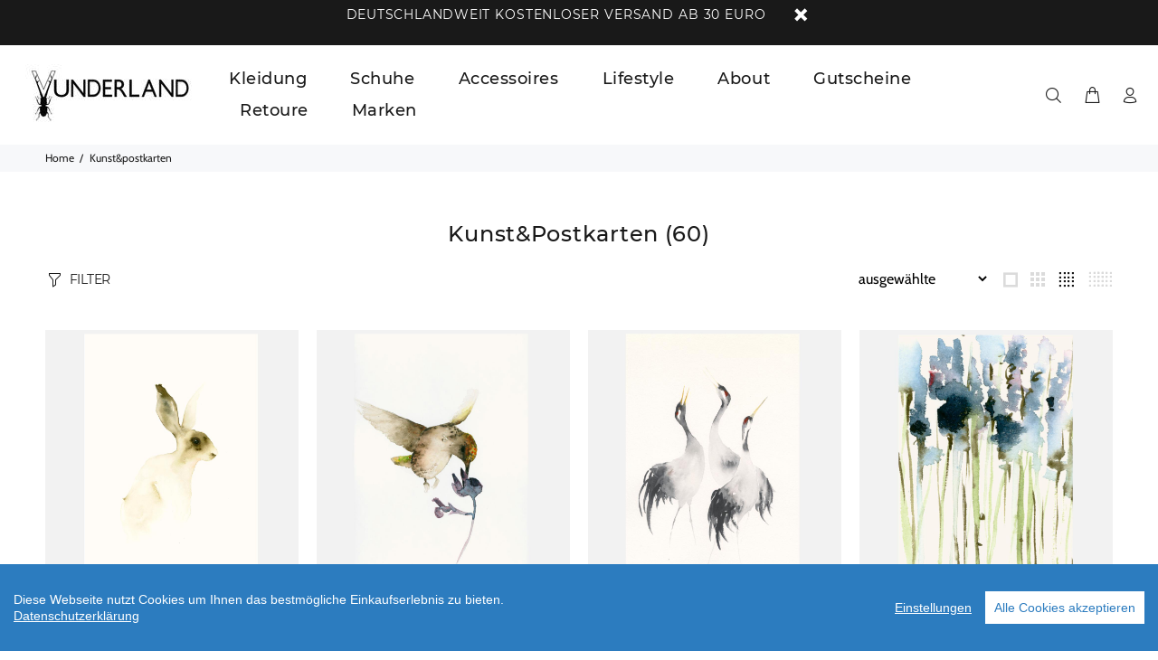

--- FILE ---
content_type: text/html; charset=utf-8
request_url: https://www.vunderland.de/collections/kunstandpostkarten
body_size: 19687
content:
<!doctype html>
<!--[if IE 9]> <html class="ie9 no-js" lang="de"> <![endif]-->
<!--[if (gt IE 9)|!(IE)]><!--> <html class="no-js" lang="de"> <!--<![endif]-->
<head>
  <!-- Basic page needs ================================================== -->
  <meta charset="utf-8">
  <!--[if IE]><meta http-equiv="X-UA-Compatible" content="IE=edge,chrome=1"><![endif]-->
  <meta name="viewport" content="width=device-width,initial-scale=1">
  <meta name="theme-color" content="#191919">
  <meta name="keywords" content="Vorlage bearbeiten" />
  <meta name="author" content="p-themes">
  <link rel="canonical" href="https://www.vunderland.de/collections/kunstandpostkarten"><!-- Title and description ================================================== --><title>Kunst&Postkarten&ndash; VUNDERLAND Concept Store</title><!-- Social meta ================================================== --><!-- /snippets/social-meta-tags.liquid --><meta property="og:site_name" content="VUNDERLAND Concept Store">
<meta property="og:url" content="https://www.vunderland.de/collections/kunstandpostkarten">
<meta property="og:title" content="Kunst&Postkarten">
<meta property="og:type" content="product.group">
<meta property="og:description" content="VUNDERLAND Concept Store">
<meta name="twitter:card" content="summary_large_image">
<meta name="twitter:title" content="Kunst&Postkarten">
<meta name="twitter:description" content="VUNDERLAND Concept Store">
<!-- Facebook Domain Verification [custom insert 2020-12-10] -->
<meta name="facebook-domain-verification" content="jelu7zyepne790h0n3lc3zu7kuv9cb" />
<!-- Helpers ================================================== -->

  <!-- CSS ================================================== --><link href="//static-2.versacommerce.de/fragrant-meadow-2_versacommerce_de/designs/wokiee-v-1-6-1/assets/theme.css?252829" rel="stylesheet" type="text/css" media="all"/>


<script src="//static-4.versacommerce.de/fragrant-meadow-2_versacommerce_de/designs/wokiee-v-1-6-1/assets/jquery.min.js?252829"></script>
  
  <!-- Header hook for plugins ================================================== -->
  <script type="text/javascript">
  var Shopify = Shopify || {};
  Shopify.shop = "www.vunderland.de";
  Shopify.locale = "de";
  Shopify.routes = Shopify.routes || {};
  Shopify.routes.root = "/";
  Shopify.designMode = window.self !== window.top;
  Shopify.currency = { active: "EUR", rate: '1.0' };
  Shopify.loadFeatures = function(features) {
    if (Array.isArray(features)) {
      features.forEach(function(feature) {
        console.log('Loading feature:', feature.name, 'version:', feature.version);
        if (typeof feature.onLoad === 'function') {
          feature.onLoad();
        }
      });
    }
  };
</script>
<script type="module">!function(o){(o.Shopify=o.Shopify||{}).modules=!0}(window);</script>
<link rel="stylesheet" href="//www.vunderland.de/assets/shopify-compatibility.css">
<link rel="stylesheet" href="//static-1.versacommerce.de/fragrant-meadow-2_versacommerce_de/designs/wokiee-v-1-6-1/compiled_assets/styles.css">
<script id="sections-script" data-sections="promo-fixed" defer="defer" src="//static-2.versacommerce.de/fragrant-meadow-2_versacommerce_de/designs/wokiee-v-1-6-1/compiled_assets/scripts.js"></script><script type="text/javascript" id="__st">
  var __st={"pageurl":"www.vunderland.de/collections/kunstandpostkarten"};
</script>

  <!-- /Header hook for plugins ================================================== --><script src="https://www.google.com/recaptcha/api.js?render="></script>

<script>
  window.onload = function() {
    grecaptcha.ready(function() {
      var inputs = document.querySelectorAll('input[name="g-recaptcha-response"]');
      var active_recapcha_actions = ["registration", "contact", "newsletter", "gdpr_email"]

      inputs.forEach(function(input) {
        var action = input.getAttribute('data-action');
        if (active_recapcha_actions.includes(action)) {
          grecaptcha.execute('', {action: action}).then(function(token) {
              input.value = token;
          });
        }
      });
    });
  }
</script>
<script src="/javascripts/cookieconsent.js"> </script>

<script>
  window.CookieConsent.init({
    // More link URL on bar
    modalMainTextMoreLink: "pages/datenschutz",
    // How lond to wait until bar comes up
    barTimeout: 1000,
    // Look and feel
    theme: {
      barColor: "#2C7CBF",
      barTextColor: "#FFF",
      barMainButtonColor: "#FFF",
      barMainButtonTextColor: "#2C7CBF",
      modalMainButtonColor: "#4285F4",
      modalMainButtonTextColor: "#FFF",
    },
    language: {
      // Current language
      current: 'en',
      locale: {
        en: {
          barMainText: 'Diese Webseite nutzt Cookies um Ihnen das bestmögliche Einkaufserlebnis zu bieten.',
          barLinkSetting: 'Einstellungen',
          barBtnAcceptAll: 'Alle Cookies akzeptieren',
          modalMainTitle: 'Cookie Einstellungen',
          modalMainText: 'Auf dieser Website nutzen wir Cookies und vergleichbare Funktionen zur Verarbeitung von Endgeräteinformationen und personenbezogenen Daten. Die Verarbeitung dient der Einbindung von Inhalten, externen Diensten und Elementen Dritter, der statistischen Analyse/Messung, personalisierten Werbung sowie der Einbindung sozialer Medien. Je nach Funktion werden dabei Daten an Dritte weitergegeben und von diesen verarbeitet. Diese Einwilligung ist freiwillig.',
          modalBtnSave: 'Speichern',
          modalBtnAcceptAll: 'Alle Cookies akzeptieren',
          modalAffectedSolutions: 'Betroffene Anwendungen:',
          learnMore: 'Mehr...',
          on: 'Ein',
          off: 'Aus',
        }
      }
    },
    // List all the categories you want to display
    categories: {
      // Unique name
      // This probably will be the default category
      necessary: {
        // The cookies here are necessary and category cant be turned off.
        // Wanted config value  will be ignored.
        needed: true,
        // The cookies in this category will be let trough.
        // This probably should be false if not necessary category
        wanted: true,
        // If the checkbox is on or off at first run.
        checked: true,
        // Language settings for categories
        language: {
          locale: {
            en: {
              name: 'Notwendige Cookies',
              description: 'Die Cookies in dieser Kategorie sind technisch notwendig für den Betrieb dieser Webseite.',
            }
          }
        }
      },
      analytics: {
        // The cookies here are necessary and category cant be turned off.
        // Wanted config value  will be ignored.
        needed: false,
        // The cookies in this category will be let trough.
        // This probably should be false if not necessary category
        wanted: false,
        // If the checkbox is on or off at first run.
        checked: false,
        // Language settings for categories
        language: {
          locale: {
            en: {
              name: 'Analyse',
              description: 'Diese Cookies werden genutzt um Benutzerverhalten zu analysieren, damit wir unsere Webseite noch besser machen können.',
            }
          }
        }
      },
      ads: {
        // The cookies here are necessary and category cant be turned off.
        // Wanted config value  will be ignored.
        needed: false,
        // The cookies in this category will be let trough.
        // This probably should be false if not necessary category
        wanted: false,
        // If the checkbox is on or off at first run.
        checked: false,
        // Language settings for categories
        language: {
          locale: {
            en: {
              name: 'Anzeigen / Marketing',
              description: 'Diese Cookies ermöglichen personalisierte Werbung oder Marketing.',
            }
          }
        }
      }
    },
    // List actual services here
    services: {
      stripe: {
        category: 'necessary',
        type: 'dynamic-script',
        search: 'stripe',
        cookies: [
          {
            name: '__stripe_sid',
            domain: `.${window.location.hostname}`
          },
          {
            name: '__stripe_mid',
            domain: `.${window.location.hostname}`
          }
        ],
        language: {
          locale: {
            en: {
              name: 'Stripe'
            }
          }
        }
      },
      // Unique name
      
        google_analytics: {
          // Existing category Unique name
          // This example shows how to block Google Analytics
          category: 'analytics',
          // Type of blocking to apply here.
          // This depends on the type of script we are trying to block
          // Can be: dynamic-script, script-tag, wrapped, localcookie
          type: 'script-tag',
          // Only needed if "type: dynamic-script"
          // The filter will look for this keyword in inserted scipt tags
          // and block if match found
          search: 'analytics',
          // List of known cookie names or Regular expressions matching
          // cookie names placed by this service.
          // These willbe removed from current domain and .domain.
          cookies: [
            {
              // Known cookie name.
              name: '_gid',
              // Expected cookie domain.
              domain: `.${window.location.hostname}`
            },
            {
              name: '_gid',
              domain: `${window.location.hostname}`.replace("www", "")
            },
						{
              name: '_gid',
              domain: `.${window.location.hostname}`.replace("www", "")
            },
            {
              name: /^_gid\w*/,
              domain: `${window.location.hostname}`.replace("www", "")
            },
            {
              name: /^_gid\w*/,
              domain: `.${window.location.hostname}`.replace("www", "")
            },
            {
              name: /^_ga/,
              domain: `${window.location.hostname}`.replace("www", "")
            },
            {
              name: /^_ga/,
              domain: `.${window.location.hostname}`.replace("www", "")
            },
            {
              name: /^_ga/,
              domain: `.${window.location.hostname}`
            },
            {
              name: /^_ga/,
              domain: `${window.location.hostname}`
            },
						{
              name: '_gid',
              domain: '.versacommerce.de'
            },
            {
              name: /^_ga/,
              domain: '.versacommerce.de'
            },
            {
              name: /^_ga/
            },
            {
              name: /^_ga\w*/,
              domain: `${window.location.hostname}`.replace("www", "")
            },
            {
              name: /^_ga\w*/,
              domain: `.${window.location.hostname}`.replace("www", "")
            }
          ],
          language: {
            locale: {
              en: {
                name: 'Google Analytics'
              }
            }
          }
        },
      

      

      
        facebook_pixel: {
          // Existing category Unique name
          // This example shows how to block Google Analytics
          category: 'analytics',
          // Type of blocking to apply here.
          // This depends on the type of script we are trying to block
          // Can be: dynamic-script, script-tag, wrapped, localcookie
          type: 'dynamic-script',
          // Only needed if "type: dynamic-script"
          // The filter will look for this keyword in inserted scipt tags
          // and block if match found
          search: 'facebook',
          // List of known cookie names or Regular expressions matching
          // cookie names placed by this service.
          // These willbe removed from current domain and .domain.
          cookies: [
            {
              // Known cookie name.
              name: 'fr',
              // Expected cookie domain.
              domain: '.facebook.com'
            }
          ],
          language: {
            locale: {
              en: {
                name: 'Facebook Pixel'
              }
            }
          }
        },
      

      

      

      
      
        paypal : { 
          category: 'necessary',
          type: 'dynamic-script',
          search: 'paypal',
          cookies: [ 
            {
              name: 'LANG',
              domain: /.*\.paypal\.com/
            },
            {
              name: 'x-csrf-jwt',
              domain: /.*\.paypal\.com/
            },
            {
              name: 'KHcl0EuY7AKSMgfvHl7J5E7hPtK',
              domain: /.*\.paypal\.com/
            },
            {
              name: 'sc_f',
              domain: /.*\.paypal\.com/
            }
          ],
          language: {
            locale: {
              en: {
                name: 'Paypal cookies'
              }
            }
          }
        }
      

    }
  });

  </script>



<script>
document.addEventListener("DOMContentLoaded", function() {
  const privacyPolicyElement = document.createElement("a");
  const newContent = document.createTextNode("Datenschutzerklärung");
  privacyPolicyElement.appendChild(newContent);
  privacyPolicyElement.title = "privacy policy";
  privacyPolicyElement.href= "https://www.vunderland.de/pages/datenschutz";
  const textElement = document.querySelector("#cconsent-bar .ccb__wrapper .ccb__left");
  textElement.appendChild(privacyPolicyElement);
});
</script>

<style>
#cconsent-bar > div.ccb__wrapper > div.ccb__right > div.ccb__button {
  display: flex;
  align-items: baseline;
}
  
#cconsent-bar button {
  margin: 0; /* add this */
}
</style>
<script>
  document.addEventListener("DOMContentLoaded", function() {
    try {
      if (window !== window.parent) {
        var hasContentForIndex = "collection" == "index";
        var hasContentForPage = "collection" == "page";
        var hasContentForProduct = "collection" == "product";

        var hasContentForNotFoundTemplate = "collection" == "404";
        var hasContentForArticle = "collection" == "article";
        var hasContentForBlog = "collection" == "blog";
        var hasContentForCart = "collection" == "cart";
        var hasContentForCollection = "collection" == "collection";
        var hasContentForAccount = "collection" == "account";
        var hasContentForActivateAccount = "collection" == "activate-account";
        var hasContentForAddresses = "collection" == "addresses";
        var hasContentForLogin = "collection" == "login";
        var hasContentForOrder = "collection" == "order";
        var hasContentForRegister = "collection" == "register";
        var hasContentForResetPassword = "collection" == "reset-password";
        var hasContentForOrder = "collection" == "order";
        var hasContentForListCollections = "collection" == "list-collections";
        var hasContentForSearch = "collection" == "search";
        
        var templateSuffix = ""
        var templateName = "collection";

        var sectionIds = [];
        var sections = document.getElementsByClassName("shopify-section");

        for (i = 0; i < sections.length; i++) {
            var section = sections[i];
            var sectionId = section.getAttribute("data-section-file-name");
          
            var hasSubstringClass = false;
            var classNames = section.className.split(' ');
   
            for (var t = 0; t < classNames.length; t++) {
              if (classNames[t].includes('shopify-section-group')) {
                hasSubstringClass = true;
                break;
              }
            }

            if (!sectionId) {
              sectionId = section.getAttribute("data-section-id");
            }

            if (sectionId && (hasSubstringClass == false)) {
                sectionIds.push(sectionId);
            }
        }

        var uniqueSectionIds = sectionIds.filter(function(sectionId, index, self) {
            return index == self.indexOf(sectionId);
        });
				console.log(uniqueSectionIds);

        window.VERSACOMMERCE_SECTIONS = {staticSections: uniqueSectionIds, hasContentForIndex: hasContentForIndex, hasContentForPage: hasContentForPage, hasContentForProduct: hasContentForProduct,
          hasContentForNotFoundTemplate: hasContentForNotFoundTemplate, hasContentForArticle: hasContentForArticle, hasContentForBlog: hasContentForBlog, hasContentForCart: hasContentForCart,
          hasContentForCollection: hasContentForCollection, hasContentForAccount: hasContentForAccount, hasContentForActivateAccount: hasContentForActivateAccount, hasContentForAddresses: hasContentForAddresses,
          hasContentForLogin: hasContentForLogin, hasContentForOrder: hasContentForOrder, hasContentForRegister: hasContentForRegister, hasContentForResetPassword: hasContentForResetPassword,
          hasContentForOrder: hasContentForOrder, hasContentForListCollections: hasContentForListCollections, hasContentForSearch: hasContentForSearch, 
          templateSuffix: templateSuffix, templateName: templateName
        };
        window.VERSACOMMERCE_SECTION_URLS = {
            "Home": "fragrant-meadow-2.versacommerce.de",
            "Produkt": "fragrant-meadow-2.versacommerce.de/products/lumen-organic-kleid-schwarz-jersey",
            "Produktgruppe": "fragrant-meadow-2.versacommerce.de/collections/neutral",
            "Warenkorb": "fragrant-meadow-2.versacommerce.de/cart"
        };

        if (window.console) {
            console.debug("uniqueSectionIds: " + uniqueSectionIds);
            console.debug("hasContentForIndex: " + hasContentForIndex);
            console.debug("hasContentForPage: " + hasContentForPage);
        }
          window.parent.postMessage({cmd: "filter-sections", args: window.VERSACOMMERCE_SECTIONS}, "*");
          window.parent.postMessage({cmd: "create-urls", args: window.VERSACOMMERCE_SECTION_URLS}, "*");
      }

    }
    catch(error) {}
  });
</script></head>
<body class="pagecollection" ><div id='shopify-section-header-template' class='shopify-section ' data-section-id='header-template' data-section-file-name='header-template' data-theme-editor-section='{&quot;id&quot;:&quot;header-template&quot;,&quot;type&quot;:&quot;TODO&quot;,&quot;hidden&quot;:false}'><nav class="panel-menu mobile-main-menu">
  <ul><li>
      <a href="/pages/kleidung">Kleidung</a><ul><li>
          <a href="/collections/t-shirts">T-Shirts</a></li><li>
          <a href="/collections/sweater-and-shirts">Sweater & Shirts</a></li><li>
          <a href="/collections/pullover-strick">Strickpullover</a></li><li>
          <a href="/collections/hoodies">Hoodies</a></li><li>
          <a href="/collections/jeans">Jeans</a></li><li>
          <a href="/collections/hosen-lang">Hosen lang</a></li><li>
          <a href="/collections/hosen-kurz">Hosen kurz</a></li><li>
          <a href="/collections/jogginghosen">Jogginghosen</a></li><li>
          <a href="/collections/leggings-and-strumpfhosen">Leggings & Strumpfhosen</a></li><li>
          <a href="/collections/roecke">Röcke</a></li><li>
          <a href="/collections/jacken-and-maentel">Jacken & Mäntel</a></li><li>
          <a href="/collections/cardigans">Cardigans</a></li><li>
          <a href="/collections/kleider-and-longshirts">Kleider & Longshirts</a></li><li>
          <a href="/collections/jumpsuits">Jumpsuits</a></li><li>
          <a href="/collections/blazer-and-blusen">Blazer & Blusen</a></li><li>
          <a href="/collections/hemden">Hemden</a></li><li>
          <a href="/collections/sportswear">Sportswear</a></li><li>
          <a href="/collections/unterwaesche">Unterwäsche</a></li></ul></li><li>
      <a href="/collections/shoes">Schuhe</a><ul><li>
          <a href="/collections/sneaker">Sneaker</a></li><li>
          <a href="/collections/boots-and-business-shoes">Boots & Business Shoes</a></li><li>
          <a href="/collections/sandalenandflip-flops">Sandalen & Flip Flops</a></li></ul></li><li>
      <a href="/collections/accessoires">Accessoires</a><ul><li>
          <a href="/collections/muetzen">Mützen</a></li><li>
          <a href="/collections/schals-and-tuecher">Schals & Tücher</a></li><li>
          <a href="/collections/stirnbaender">Stirnbänder</a></li><li>
          <a href="/collections/caps">Caps</a></li><li>
          <a href="/collections/guertel">Gürtel</a></li><li>
          <a href="/collections/socken">Socken</a><ul><li><a href="/collections/socken-boxenpluspacks">Socken Boxen & Packs</a></li><li><a href="/collections/socken-crew-socks">Crew Socks</a></li><li><a href="/collections/socken-bunt">Bunte Socken</a></li><li><a href="/collections/socken-einfarbig">Einfarbige Socken</a></li><li><a href="/collections/socken-bestickt">Bestickte Socken</a></li><li><a href="/collections/socken-sneaker">Socken Sneaker</a></li></ul></li><li>
          <a href="/collections/rucksaecke">Rucksäcke</a></li><li>
          <a href="/collections/hip-bags">Hipbags</a></li><li>
          <a href="/collections/taschenandshopper">Taschen & Shopper</a></li><li>
          <a href="/collections/portemonnaies">Portemonnaies</a></li></ul></li><li>
      <a href="/collections/lifestyle">Lifestyle</a><ul><li>
          <a href="/collections/kunstandpostkarten">Kunst & Postkarten</a><ul><li><a href="/collections/catherina-tuerk">Catherina Türk</a></li><li><a href="/collections/gemuesevoegel">Gemüsevögel</a></li><li><a href="/collections/hartmut-kiewert">Hartmut Kiewert</a></li><li><a href="/collections/kunstkiosk">kunst kiosk</a></li><li><a href="/collections/pride">Pride</a></li></ul></li><li>
          <a href="/collections/spiele-and-fun">Spiele & Fun</a></li></ul></li><li>
      <a href="/pages/about-us">About</a><ul><li>
          <a href="/pages/store-hamburg">Store Hamburg</a></li><li>
          <a href="/pages/about-us">made by VUNDERLAND</a></li><li>
          <a href="/pages/fair-fashion">Fair Fashion</a></li><li>
          <a href="/pages/vegan-fashion">Vegan Fashion</a></li><li>
          <a href="/pages/nachhaltigkeit">Nachhaltigkeit</a></li></ul></li><li>
      <a href="/collections/gutscheine">Gutscheine</a></li><li>
      <a href="/pages/retour">Retoure</a></li><li>
      <a href="/pages/brands">Marken</a><ul><li>
          <a href="/collections/a-dam-underwear">A-dam Underwear</a></li><li>
          <a href="/collections/airpaq">Airpaq</a></li><li>
          <a href="/collections/bastibasti-apparel"> Bastibasti Apparel</a></li><li>
          <a href="/collections/brava-fabrics">brava Fabrics</a></li><li>
          <a href="/collections/catherina-tuerk">Catherina Türk</a></li><li>
          <a href="/collections/dillysocks">DillySocks</a></li><li>
          <a href="/collections/duuo-empathy-shoes">duuo Empathy Shoes</a></li><li>
          <a href="/collections/earthpositive">EarthPositive®</a></li><li>
          <a href="/collections/ecoalf">ECOALF</a></li><li>
          <a href="/collections/flamingos-life">FLAMINGOS' LIFE©</a></li><li>
          <a href="/collections/genesis-footwear">Genesis Footwear</a></li><li>
          <a href="/collections/got-bag">GOT BAG</a></li><li>
          <a href="/collections/hartmut-kiewert">Hartmut Kiewert</a></li><li>
          <a href="/collections/johnny-urban">JOHNNY URBAN</a></li><li>
          <a href="/collections/kunst-kiosk">kunst kiosk</a></li><li>
          <a href="/collections/kuyichi">Kuyichi</a></li><li>
          <a href="/collections/la-dolce-vulva">La Dolce Vulva</a></li><li>
          <a href="/collections/lumen-organic">LUMEN organic</a></li><li>
          <a href="/collections/matt-and-nat">MATT & NAT</a></li><li>
          <a href="/collections/mela">MELA</a></li><li>
          <a href="/collections/mud-jeans">MUD Jeans</a></li><li>
          <a href="/collections/nae-vegan-shoes"> NAE Vegan Shoes®</a></li><li>
          <a href="/collections/neutral">Neutral®</a></li><li>
          <a href="/collections/sehr-sehr-nice">SEHR SEHR nice</a></li><li>
          <a href="/collections/skfk">SKFK</a></li><li>
          <a href="/collections/spielkoepfe">Spielköpfe</a></li><li>
          <a href="/collections/swedish-stockings">Swedish Stockings</a></li><li>
          <a href="/collections/paprcuts">Paprcuts</a></li><li>
          <a href="/collections/picture-organic-clothing">Picture Organic Clothing</a></li><li>
          <a href="/collections/polar-embassy">Polar Embassy</a></li><li>
          <a href="/collections/vegetarian-shoes">Vegetarian Shoes®</a></li><li>
          <a href="/collections/verb-to-do">Verb to do</a></li><li>
          <a href="/collections/wills-vegan-store">Will's Vegan Store</a></li></ul></li></ul>
</nav><header class="desctop-menu-large small-header"><!-- tt-top-panel -->
<div class="tt-top-panel">
  <div class="container">
    <div class="tt-row" style="padding-top:6px;min-height:16px;">
      <div class="tt-description" style="font-size:14px;line-height:21px;font-weight:400;">
        DEUTSCHLANDWEIT KOSTENLOSER VERSAND AB 30 EURO
      </div>
      
      <button class="tt-btn-close" style="top:-2px;"></button>
      
    </div>
  </div>
</div><!-- tt-mobile-header -->
<div class="tt-mobile-header">
  <div class="container-fluid">
    <div class="tt-header-row">
      <div class="tt-mobile-parent-menu">
        <div class="tt-menu-toggle mainmenumob-js">
          <svg version="1.1" id="Layer_1" xmlns="http://www.w3.org/2000/svg" xmlns:xlink="http://www.w3.org/1999/xlink" x="0px" y="0px"
     viewBox="0 0 22 22" style="enable-background:new 0 0 22 22;" xml:space="preserve">
  <g>
    <path d="M1.8,6.1C1.6,6,1.6,5.8,1.6,5.7c0-0.2,0.1-0.3,0.2-0.4C1.9,5.1,2,5,2.2,5h17.5c0.2,0,0.3,0.1,0.4,0.2
             c0.1,0.1,0.2,0.3,0.2,0.4c0,0.2-0.1,0.3-0.2,0.4c-0.1,0.1-0.3,0.2-0.4,0.2H2.2C2,6.3,1.9,6.2,1.8,6.1z M1.8,11.7
             c-0.1-0.1-0.2-0.3-0.2-0.4c0-0.2,0.1-0.3,0.2-0.4c0.1-0.1,0.3-0.2,0.4-0.2h17.5c0.2,0,0.3,0.1,0.4,0.2c0.1,0.1,0.2,0.3,0.2,0.4
             c0,0.2-0.1,0.3-0.2,0.4c-0.1,0.1-0.3,0.2-0.4,0.2H2.2C2,11.9,1.9,11.8,1.8,11.7z M1.8,17.3c-0.1-0.1-0.2-0.3-0.2-0.4
             c0-0.2,0.1-0.3,0.2-0.4c0.1-0.1,0.3-0.2,0.4-0.2h17.5c0.2,0,0.3,0.1,0.4,0.2c0.1,0.1,0.2,0.3,0.2,0.4c0,0.2-0.1,0.3-0.2,0.4
             c-0.1,0.1-0.3,0.2-0.4,0.2H2.2C2,17.5,1.9,17.5,1.8,17.3z"/>
  </g>
</svg>
        </div>
      </div>
      <!-- search -->
      <div class="tt-mobile-parent-search tt-parent-box"></div>
      <!-- /search --><!-- cart -->
      <div class="tt-mobile-parent-cart tt-parent-box"></div>
      <!-- /cart --><!-- account -->
      <div class="tt-mobile-parent-account tt-parent-box"></div>
      <!-- /account --></div>
  </div>
  <div class="container-fluid tt-top-line">
    <div class="row">
      <div class="tt-logo-container">
        <a class="tt-logo tt-logo-alignment" href="/"><img src="//img.versacommerce.io/resize=150x/canvas=0/++/static-3.versacommerce.de//fragrant-meadow-2_versacommerce_de/designs/wokiee-v-1-6-1/assets/logomobile_ksr9as.jpg"
                           srcset="//img.versacommerce.io/resize=150x/canvas=0/++/static-3.versacommerce.de//fragrant-meadow-2_versacommerce_de/designs/wokiee-v-1-6-1/assets/logomobile_ksr9as.jpg 1x, //img.versacommerce.io/resize=300x/canvas=0/++/static-3.versacommerce.de//fragrant-meadow-2_versacommerce_de/designs/wokiee-v-1-6-1/assets/logomobile_ksr9as.jpg 2x"
                           alt=""
                           class="tt-retina"></a>
      </div>
    </div>
  </div>
</div><!-- tt-desktop-header -->
  <div class="tt-desktop-header">

    <div class="container-fluid">
      <div class="tt-header-holder">

        <div class="tt-col-obj tt-obj-logo" itemscope itemtype="http://schema.org/Organization"><a href="/" class="tt-logo" itemprop="url"><img src="//img.versacommerce.io/resize=200x/canvas=0/++/static-2.versacommerce.de//fragrant-meadow-2_versacommerce_de/designs/wokiee-v-1-6-1/assets/logo_88195h.jpg"
                   srcset="//img.versacommerce.io/resize=200x/canvas=0/++/static-2.versacommerce.de//fragrant-meadow-2_versacommerce_de/designs/wokiee-v-1-6-1/assets/logo_88195h.jpg 1x, //img.versacommerce.io/resize=400x/canvas=0/++/static-2.versacommerce.de//fragrant-meadow-2_versacommerce_de/designs/wokiee-v-1-6-1/assets/logo_88195h.jpg 2x"
                   alt=""
                   class="tt-retina" itemprop="logo" style="top:px"/></a></div><div class="tt-col-obj tt-obj-menu obj-aligment-right">
          <!-- tt-menu -->
          <div class="tt-desctop-parent-menu tt-parent-box">
            <div class="tt-desctop-menu"><nav>
  <ul><li class="dropdown tt-megamenu-col-01" >
      <a href="/pages/kleidung"><span>Kleidung</span></a><div class="dropdown-menu">
  <div class="row tt-col-list">
    <div class="col">
      <ul class="tt-megamenu-submenu tt-megamenu-preview"><li><a href="/collections/t-shirts"><span>T-Shirts</span></a></li><li><a href="/collections/sweater-and-shirts"><span>Sweater & Shirts</span></a></li><li><a href="/collections/pullover-strick"><span>Strickpullover</span></a></li><li><a href="/collections/hoodies"><span>Hoodies</span></a></li><li><a href="/collections/jeans"><span>Jeans</span></a></li><li><a href="/collections/hosen-lang"><span>Hosen lang</span></a></li><li><a href="/collections/hosen-kurz"><span>Hosen kurz</span></a></li><li><a href="/collections/jogginghosen"><span>Jogginghosen</span></a></li><li><a href="/collections/leggings-and-strumpfhosen"><span>Leggings & Strumpfhosen</span></a></li><li><a href="/collections/roecke"><span>Röcke</span></a></li><li><a href="/collections/jacken-and-maentel"><span>Jacken & Mäntel</span></a></li><li><a href="/collections/cardigans"><span>Cardigans</span></a></li><li><a href="/collections/kleider-and-longshirts"><span>Kleider & Longshirts</span></a></li><li><a href="/collections/jumpsuits"><span>Jumpsuits</span></a></li><li><a href="/collections/blazer-and-blusen"><span>Blazer & Blusen</span></a></li><li><a href="/collections/hemden"><span>Hemden</span></a></li><li><a href="/collections/sportswear"><span>Sportswear</span></a></li><li><a href="/collections/unterwaesche"><span>Unterwäsche</span></a></li></ul>
    </div>
  </div>
</div></li><li class="dropdown tt-megamenu-col-01" >
      <a href="/collections/shoes"><span>Schuhe</span></a><div class="dropdown-menu">
  <div class="row tt-col-list">
    <div class="col">
      <ul class="tt-megamenu-submenu tt-megamenu-preview"><li><a href="/collections/sneaker"><span>Sneaker</span></a></li><li><a href="/collections/boots-and-business-shoes"><span>Boots & Business Shoes</span></a></li><li><a href="/collections/sandalenandflip-flops"><span>Sandalen & Flip Flops</span></a></li></ul>
    </div>
  </div>
</div></li><li class="dropdown tt-megamenu-col-01" >
      <a href="/collections/accessoires"><span>Accessoires</span></a><div class="dropdown-menu">
  <div class="row tt-col-list">
    <div class="col">
      <ul class="tt-megamenu-submenu tt-megamenu-preview"><li><a href="/collections/muetzen"><span>Mützen</span></a></li><li><a href="/collections/schals-and-tuecher"><span>Schals & Tücher</span></a></li><li><a href="/collections/stirnbaender"><span>Stirnbänder</span></a></li><li><a href="/collections/caps"><span>Caps</span></a></li><li><a href="/collections/guertel"><span>Gürtel</span></a></li><li><a href="/collections/socken"><span>Socken</span></a><ul><li>
              <a href="/collections/socken-boxenpluspacks"><span>Socken Boxen & Packs</span></a></li><li>
              <a href="/collections/socken-crew-socks"><span>Crew Socks</span></a></li><li>
              <a href="/collections/socken-bunt"><span>Bunte Socken</span></a></li><li>
              <a href="/collections/socken-einfarbig"><span>Einfarbige Socken</span></a></li><li>
              <a href="/collections/socken-bestickt"><span>Bestickte Socken</span></a></li><li>
              <a href="/collections/socken-sneaker"><span>Socken Sneaker</span></a></li></ul></li><li><a href="/collections/rucksaecke"><span>Rucksäcke</span></a></li><li><a href="/collections/hip-bags"><span>Hipbags</span></a></li><li><a href="/collections/taschenandshopper"><span>Taschen & Shopper</span></a></li><li><a href="/collections/portemonnaies"><span>Portemonnaies</span></a></li></ul>
    </div>
  </div>
</div></li><li class="dropdown tt-megamenu-col-01" >
      <a href="/collections/lifestyle"><span>Lifestyle</span></a><div class="dropdown-menu">
  <div class="row tt-col-list">
    <div class="col">
      <ul class="tt-megamenu-submenu tt-megamenu-preview"><li><a href="/collections/kunstandpostkarten"><span>Kunst & Postkarten</span></a><ul><li>
              <a href="/collections/catherina-tuerk"><span>Catherina Türk</span></a></li><li>
              <a href="/collections/gemuesevoegel"><span>Gemüsevögel</span></a></li><li>
              <a href="/collections/hartmut-kiewert"><span>Hartmut Kiewert</span></a></li><li>
              <a href="/collections/kunstkiosk"><span>kunst kiosk</span></a></li><li>
              <a href="/collections/pride"><span>Pride</span></a></li></ul></li><li><a href="/collections/spiele-and-fun"><span>Spiele & Fun</span></a></li></ul>
    </div>
  </div>
</div></li><li class="dropdown tt-megamenu-col-01" >
      <a href="/pages/about-us"><span>About</span></a><div class="dropdown-menu">
  <div class="row tt-col-list">
    <div class="col">
      <ul class="tt-megamenu-submenu tt-megamenu-preview"><li><a href="/pages/store-hamburg"><span>Store Hamburg</span></a></li><li><a href="/pages/about-us"><span>made by VUNDERLAND</span></a></li><li><a href="/pages/fair-fashion"><span>Fair Fashion</span></a></li><li><a href="/pages/vegan-fashion"><span>Vegan Fashion</span></a></li><li><a href="/pages/nachhaltigkeit"><span>Nachhaltigkeit</span></a></li></ul>
    </div>
  </div>
</div></li><li class="dropdown tt-megamenu-col-01" >
      <a href="/collections/gutscheine"><span>Gutscheine</span></a></li><li class="dropdown tt-megamenu-col-01" >
      <a href="/pages/retour"><span>Retoure</span></a></li><li class="dropdown tt-megamenu-col-01" >
      <a href="/pages/brands"><span>Marken</span></a><div class="dropdown-menu">
  <div class="row tt-col-list">
    <div class="col">
      <ul class="tt-megamenu-submenu tt-megamenu-preview"><li><a href="/collections/a-dam-underwear"><span>A-dam Underwear</span></a></li><li><a href="/collections/airpaq"><span>Airpaq</span></a></li><li><a href="/collections/bastibasti-apparel"><span> Bastibasti Apparel</span></a></li><li><a href="/collections/brava-fabrics"><span>brava Fabrics</span></a></li><li><a href="/collections/catherina-tuerk"><span>Catherina Türk</span></a></li><li><a href="/collections/dillysocks"><span>DillySocks</span></a></li><li><a href="/collections/duuo-empathy-shoes"><span>duuo Empathy Shoes</span></a></li><li><a href="/collections/earthpositive"><span>EarthPositive®</span></a></li><li><a href="/collections/ecoalf"><span>ECOALF</span></a></li><li><a href="/collections/flamingos-life"><span>FLAMINGOS' LIFE©</span></a></li><li><a href="/collections/genesis-footwear"><span>Genesis Footwear</span></a></li><li><a href="/collections/got-bag"><span>GOT BAG</span></a></li><li><a href="/collections/hartmut-kiewert"><span>Hartmut Kiewert</span></a></li><li><a href="/collections/johnny-urban"><span>JOHNNY URBAN</span></a></li><li><a href="/collections/kunst-kiosk"><span>kunst kiosk</span></a></li><li><a href="/collections/kuyichi"><span>Kuyichi</span></a></li><li><a href="/collections/la-dolce-vulva"><span>La Dolce Vulva</span></a></li><li><a href="/collections/lumen-organic"><span>LUMEN organic</span></a></li><li><a href="/collections/matt-and-nat"><span>MATT & NAT</span></a></li><li><a href="/collections/mela"><span>MELA</span></a></li><li><a href="/collections/mud-jeans"><span>MUD Jeans</span></a></li><li><a href="/collections/nae-vegan-shoes"><span> NAE Vegan Shoes®</span></a></li><li><a href="/collections/neutral"><span>Neutral®</span></a></li><li><a href="/collections/sehr-sehr-nice"><span>SEHR SEHR nice</span></a></li><li><a href="/collections/skfk"><span>SKFK</span></a></li><li><a href="/collections/spielkoepfe"><span>Spielköpfe</span></a></li><li><a href="/collections/swedish-stockings"><span>Swedish Stockings</span></a></li><li><a href="/collections/paprcuts"><span>Paprcuts</span></a></li><li><a href="/collections/picture-organic-clothing"><span>Picture Organic Clothing</span></a></li><li><a href="/collections/polar-embassy"><span>Polar Embassy</span></a></li><li><a href="/collections/vegetarian-shoes"><span>Vegetarian Shoes®</span></a></li><li><a href="/collections/verb-to-do"><span>Verb to do</span></a></li><li><a href="/collections/wills-vegan-store"><span>Will's Vegan Store</span></a></li></ul>
    </div>
  </div>
</div></li></ul>
</nav></div>
          </div>
        </div><div class="tt-col-obj tt-obj-options obj-move-right"><!-- tt-search -->
<div class="tt-desctop-parent-search tt-parent-box">
  <div class="tt-search tt-dropdown-obj">
    <button class="tt-dropdown-toggle"
            data-tooltip="Suche"
            data-tposition="bottom"
            >
      <i class="icon-f-85"></i>
    </button>
    <div class="tt-dropdown-menu">
      <div class="container">
        <form action="/search" method="get" role="search">
          <div class="tt-col">
            <input type="hidden" name="type" value="product" />
            <input class="tt-search-input"
                   type="search"
                   name="q"
                   placeholder="Produkte suchen..."
                   aria-label="Produkte suchen...">
            <button type="submit" class="tt-btn-search"></button>
          </div>
          <div class="tt-col">
            <button class="tt-btn-close icon-f-84"></button>
          </div>
          <div class="tt-info-text">Wonach suchst du?</div>
        </form>
      </div>
    </div>
  </div>
</div>
<!-- /tt-search --><!-- tt-cart -->
<div class="tt-desctop-parent-cart tt-parent-box">
  <div class="tt-cart tt-dropdown-obj">
    <button class="tt-dropdown-toggle"
            data-tooltip="Warenkorb"
            data-tposition="bottom"
            >
      <i class="icon-f-39"></i>
      <span class="tt-text">
      
      </span>
      <span class="tt-badge-cart hide">0</span>
    </button>

    <div class="tt-dropdown-menu">
      <div class="tt-mobile-add">
        <h6 class="tt-title">Warenkorb</h6>
        <button class="tt-close">schließen</button>
      </div>
      <div class="tt-dropdown-inner">
        <div class="tt-cart-layout">
          <div class="tt-cart-content">

            <a href="/cart" class="tt-cart-empty" title="Warenkorb anzeigen">
              <i class="icon-f-39"></i>
              <p>Keine Produkte im Warenkorb</p>
            </a>
            
            <div class="tt-cart-box hide">
              <div class="tt-cart-list"></div>
              <div class="flex-align-center header-cart-more-message-js" style="display: none;">
                <a href="/cart" class="btn-link-02" title="Warenkorb anzeigen">Warenkorb anzeigen</a>
              </div>
              <div class="tt-cart-total-row">
                <div class="tt-cart-total-title">Gesamt:</div>
                <div class="tt-cart-total-price">0,00 €</div>
              </div>
              
              <div class="tt-cart-btn">
                <div class="tt-item">
                  <a href="/checkout" class="btn">zur Kasse gehen</a>
                </div>
                <div class="tt-item">
                  <a href="/cart" class="btn-link-02">Warenkorb anzeigen</a>
                </div>
              </div>
            </div>

          </div>
        </div>
      </div><div class='item-html-js hide'>
  <div class="tt-item">
    <a href="#" title="Produkt anzeigen">
      <div class="tt-item-img">
        img
      </div>
      <div class="tt-item-descriptions">
        <h2 class="tt-title">title</h2>

        <ul class="tt-add-info">
          <li class="details">details</li>
        </ul>

        <div class="tt-quantity"><span class="qty">qty</span> X</div> <div class="tt-price">price</div>
      </div>
    </a>
    <div class="tt-item-close">
      <a href="/cart/change?id=0&quantity=0" class="tt-btn-close svg-icon-delete header_delete_cartitem_js" title="Löschen">
        <svg version="1.1" id="Layer_1" xmlns="http://www.w3.org/2000/svg" xmlns:xlink="http://www.w3.org/1999/xlink" x="0px" y="0px"
     viewBox="0 0 22 22" style="enable-background:new 0 0 22 22;" xml:space="preserve">
  <g>
    <path d="M3.6,21.1c-0.1-0.1-0.2-0.3-0.2-0.4v-15H2.2C2,5.7,1.9,5.6,1.7,5.5C1.6,5.4,1.6,5.2,1.6,5.1c0-0.2,0.1-0.3,0.2-0.4
             C1.9,4.5,2,4.4,2.2,4.4h5V1.9c0-0.2,0.1-0.3,0.2-0.4c0.1-0.1,0.3-0.2,0.4-0.2h6.3c0.2,0,0.3,0.1,0.4,0.2c0.1,0.1,0.2,0.3,0.2,0.4
             v2.5h5c0.2,0,0.3,0.1,0.4,0.2c0.1,0.1,0.2,0.3,0.2,0.4c0,0.2-0.1,0.3-0.2,0.4c-0.1,0.1-0.3,0.2-0.4,0.2h-1.3v15
             c0,0.2-0.1,0.3-0.2,0.4c-0.1,0.1-0.3,0.2-0.4,0.2H4.1C3.9,21.3,3.7,21.2,3.6,21.1z M17.2,5.7H4.7v14.4h12.5V5.7z M8.3,9
             c0.1,0.1,0.2,0.3,0.2,0.4v6.9c0,0.2-0.1,0.3-0.2,0.4c-0.1,0.1-0.3,0.2-0.4,0.2s-0.3-0.1-0.4-0.2c-0.1-0.1-0.2-0.3-0.2-0.4V9.4
             c0-0.2,0.1-0.3,0.2-0.4c0.1-0.1,0.3-0.2,0.4-0.2S8.1,8.9,8.3,9z M8.4,4.4h5V2.6h-5V4.4z M11.4,9c0.1,0.1,0.2,0.3,0.2,0.4v6.9
             c0,0.2-0.1,0.3-0.2,0.4c-0.1,0.1-0.3,0.2-0.4,0.2s-0.3-0.1-0.4-0.2c-0.1-0.1-0.2-0.3-0.2-0.4V9.4c0-0.2,0.1-0.3,0.2-0.4
             c0.1-0.1,0.3-0.2,0.4-0.2S11.3,8.9,11.4,9z M13.6,9c0.1-0.1,0.3-0.2,0.4-0.2s0.3,0.1,0.4,0.2c0.1,0.1,0.2,0.3,0.2,0.4v6.9
             c0,0.2-0.1,0.3-0.2,0.4c-0.1,0.1-0.3,0.2-0.4,0.2s-0.3-0.1-0.4-0.2c-0.1-0.1-0.2-0.3-0.2-0.4V9.4C13.4,9.3,13.5,9.1,13.6,9z"/>
  </g>
</svg>
      </a>
    </div>
  </div>
</div></div>
  </div>
</div>
<!-- /tt-cart --><!-- tt-account -->
<div class="tt-desctop-parent-account tt-parent-box">
  <div class="tt-account tt-dropdown-obj">
    <button class="tt-dropdown-toggle"
            data-tooltip="Mein Konto"
            data-tposition="bottom"
            ><i class="icon-f-94"></i></button>
    <div class="tt-dropdown-menu">
      <div class="tt-mobile-add">
        <button class="tt-close">Schließen</button>
      </div>
      <div class="tt-dropdown-inner">
        <ul><li><a href="/account/login"><i class="icon-f-77"></i>Anmelden</a></li><li><a href="/account/register"><i class="icon-f-94"></i>Registrieren</a></li><li><a href="/checkout"><i class="icon-f-68"></i>Zur Kasse</a></li><li><a href="/pages/wishlist"><svg width="31" height="28" viewBox="0 0 16 15" fill="none" xmlns="http://www.w3.org/2000/svg">
  <path d="M8.15625 1.34375C8.13542 1.375 8.10938 1.40625 8.07812 1.4375C8.05729 1.45833 8.03125 1.48438 8 1.51562C7.96875 1.48438 7.9375 1.45833 7.90625 1.4375C7.88542 1.40625 7.86458 1.375 7.84375 1.34375C7.39583 0.895833 6.88542 0.5625 6.3125 0.34375C5.75 0.114583 5.17188 0 4.57812 0C3.99479 0 3.42188 0.114583 2.85938 0.34375C2.29688 0.5625 1.79167 0.895833 1.34375 1.34375C0.90625 1.78125 0.572917 2.28125 0.34375 2.84375C0.114583 3.39583 0 3.97917 0 4.59375C0 5.20833 0.114583 5.79688 0.34375 6.35938C0.572917 6.91146 0.90625 7.40625 1.34375 7.84375L7.64062 14.1406C7.69271 14.1823 7.75 14.2135 7.8125 14.2344C7.875 14.2656 7.9375 14.2812 8 14.2812C8.0625 14.2812 8.125 14.2656 8.1875 14.2344C8.25 14.2135 8.30729 14.1823 8.35938 14.1406L14.6562 7.84375C15.0938 7.40625 15.4271 6.91146 15.6562 6.35938C15.8854 5.79688 16 5.20833 16 4.59375C16 3.97917 15.8854 3.39583 15.6562 2.84375C15.4271 2.28125 15.0938 1.78125 14.6562 1.34375C14.2083 0.895833 13.7031 0.5625 13.1406 0.34375C12.5781 0.114583 12 0 11.4062 0C10.8229 0 10.2448 0.114583 9.67188 0.34375C9.10938 0.5625 8.60417 0.895833 8.15625 1.34375ZM13.9531 7.125L8 13.0781L2.04688 7.125C1.71354 6.79167 1.45312 6.40625 1.26562 5.96875C1.08854 5.53125 1 5.07292 1 4.59375C1 4.11458 1.08854 3.65625 1.26562 3.21875C1.45312 2.78125 1.71354 2.39062 2.04688 2.04688C2.40104 1.70312 2.79688 1.44271 3.23438 1.26562C3.68229 1.08854 4.13542 1 4.59375 1C5.05208 1 5.5 1.08854 5.9375 1.26562C6.38542 1.44271 6.78125 1.70312 7.125 2.04688C7.20833 2.13021 7.28646 2.21875 7.35938 2.3125C7.44271 2.40625 7.51562 2.50521 7.57812 2.60938C7.67188 2.74479 7.8125 2.8125 8 2.8125C8.1875 2.8125 8.32812 2.74479 8.42188 2.60938C8.48438 2.50521 8.55208 2.40625 8.625 2.3125C8.70833 2.21875 8.79167 2.13021 8.875 2.04688C9.21875 1.70312 9.60938 1.44271 10.0469 1.26562C10.4948 1.08854 10.9479 1 11.4062 1C11.8646 1 12.3125 1.08854 12.75 1.26562C13.1979 1.44271 13.599 1.70312 13.9531 2.04688C14.2865 2.39062 14.5417 2.78125 14.7188 3.21875C14.9062 3.65625 15 4.11458 15 4.59375C15 5.07292 14.9062 5.53125 14.7188 5.96875C14.5417 6.40625 14.2865 6.79167 13.9531 7.125Z" fill="black"/>
</svg>Wishlist</a></li>
          
        </ul>
      </div>
    </div>
  </div>
</div>
<!-- /tt-account --></div>

      </div>
    </div></div>
  <!-- stuck nav -->
  <div class="tt-stuck-nav">
    <div class="container-fluid">
      <div class="tt-header-row "><div class="tt-stuck-parent-logo">
          <a href="/" class="tt-logo" itemprop="url"><img src="//img.versacommerce.io/resize=200x/canvas=0/++/static-2.versacommerce.de//fragrant-meadow-2_versacommerce_de/designs/wokiee-v-1-6-1/assets/logo_88195h.jpg"
                             srcset="//img.versacommerce.io/resize=200x/canvas=0/++/static-2.versacommerce.de//fragrant-meadow-2_versacommerce_de/designs/wokiee-v-1-6-1/assets/logo_88195h.jpg 1x, //img.versacommerce.io/resize=400x/canvas=0/++/static-2.versacommerce.de//fragrant-meadow-2_versacommerce_de/designs/wokiee-v-1-6-1/assets/logo_88195h.jpg 2x"
                             alt=""
                             class="tt-retina" itemprop="logo"/></a>
        </div><div class="tt-stuck-parent-menu"></div>
        <div class="tt-stuck-parent-search tt-parent-box"></div><div class="tt-stuck-parent-cart tt-parent-box"></div><div class="tt-stuck-parent-account tt-parent-box"></div></div>
    </div></div>
</header>



</div><div class="tt-breadcrumb">
  <div class="container">
    <ul>
      <li><a href="/">Home</a></li><li>Kunst&postkarten</li></ul>
  </div>
</div>
  <div id="tt-pageContent" class="show_unavailable_variants">
    <div class="container-indent">
  <div class="container">
    <div class="row"><div class="col-md-4 col-lg-3 col-xl-3 leftColumn aside desctop-no-sidebar">
  <div class="tt-btn-col-close">
    <a href="#">schließen</a>
  </div>
  <div class="tt-collapse open tt-filter-detach-option">
    <div class="tt-collapse-content">
      <div class="filters-mobile">
        <div class="filters-row-select">

        </div>
      </div>
    </div>
  </div><div class="tt-collapse open hide">
  <h3 class="tt-collapse-title">einkaufen:</h3>
  <div class="tt-collapse-content filtres-remove-js">
    <ul class="tt-filter-list filtres-js clear-filters"></ul>
    <a href="/collections/kunstandpostkarten" class="btn-link-02 filtres-remove-js clear_all">Alle löschen</a>
  </div>
</div><div class="tt-collapse open">
  <h3 class="tt-collapse-title">Gender</h3>
  <div class="tt-collapse-content">
    <ul class="tt-list-inline filtres-js"><!-- checktag: "" alltags: [] --><!-- checktag: "unisex" alltags: [] --><!-- checktag: "fem" alltags: [] --><!-- checktag: "male" alltags: [] --></ul>
  </div>
</div><div class="tt-collapse open">
  <h3 class="tt-collapse-title">Farbe</h3>
  <div class="tt-collapse-content">
    <ul class="tt-list-row filtres-js"><!-- checktag: "" alltags: [] --><!-- checktag: "weiß" alltags: [] --><!-- checktag: "schwarz" alltags: [] --><!-- checktag: "grün" alltags: [] --><!-- checktag: "blau" alltags: [] --><!-- checktag: "hellblau" alltags: [] --><!-- checktag: "dunkelblau" alltags: [] --><!-- checktag: "grau" alltags: [] --><!-- checktag: "gelb" alltags: [] --><!-- checktag: "rot" alltags: [] --><!-- checktag: "lila" alltags: [] --><!-- checktag: "sand" alltags: [] --><!-- checktag: "braun" alltags: [] --><!-- checktag: "mint" alltags: [] --><!-- checktag: "bunt" alltags: [] --><!-- checktag: "silber" alltags: [] --><!-- checktag: "gold" alltags: [] --><!-- checktag: "petrol" alltags: [] --><!-- checktag: "türkis" alltags: [] --><!-- checktag: "orange" alltags: [] --></ul>
  </div>
</div><div class="tt-collapse open">
  <h3 class="tt-collapse-title">Größe</h3>
  <div class="tt-collapse-content">
    <ul class="tt-list-inline filtres-js"><!-- checktag: "" alltags: [] --><!-- checktag: "xs" alltags: [] --><!-- checktag: "s" alltags: [] --><!-- checktag: "m" alltags: [] --><!-- checktag: "l" alltags: [] --><!-- checktag: "xl" alltags: [] --><!-- checktag: "xxl" alltags: [] --><!-- checktag: "xxxl" alltags: [] --><!-- checktag: "36" alltags: [] --><!-- checktag: "37" alltags: [] --><!-- checktag: "38" alltags: [] --><!-- checktag: "39" alltags: [] --><!-- checktag: "40" alltags: [] --><!-- checktag: "41" alltags: [] --><!-- checktag: "42" alltags: [] --><!-- checktag: "43" alltags: [] --><!-- checktag: "44" alltags: [] --><!-- checktag: "45" alltags: [] --><!-- checktag: "46" alltags: [] --><!-- checktag: "47" alltags: [] --><!-- checktag: "weite 25" alltags: [] --><!-- checktag: "weite 26" alltags: [] --><!-- checktag: "weite 27" alltags: [] --><!-- checktag: "weite 28" alltags: [] --><!-- checktag: "weite 29" alltags: [] --><!-- checktag: "weite 30" alltags: [] --><!-- checktag: "weite 31" alltags: [] --><!-- checktag: "weite 32" alltags: [] --><!-- checktag: "weite 33" alltags: [] --><!-- checktag: "weite 34" alltags: [] --><!-- checktag: "weite 36" alltags: [] --><!-- checktag: "weite 38" alltags: [] --></ul>
  </div>
</div></div><div class="col-md-12"><div class="content-indent container-fluid-custom-mobile-padding-02"><div class="tt-filters-options desctop-no-sidebar">
<h1 class="tt-title">
  Kunst&Postkarten <span class="tt-title-total listing-total-js">(60)</span>
</h1>
<div class="tt-btn-toggle">
  <a href="#">FILTER</a>
</div><div class="tt-sort">
  <select class="sort-position">
    <option value="manual" selected>ausgewählte</option>
    <option value="title-ascending">Name aufsteigend</option>
    <option value="title-descending">Name absteigend</option>
    <option value="created-ascending">Datum aufsteigend</option>
    <option value="created-descending">Datum absteigend</option>
    <option value="price-ascending">Preis aufsteigend</option>
    <option value="price-descending">Preis absteigend</option>
    <option value="best-selling">Bestseller</option>
  </select>

  
</div>
<div class="tt-quantity">
  <a href="#" class="tt-col-one" data-value="tt-col-one"></a>
  <a href="#" class="tt-col-two" data-value="tt-col-two"></a>
  <a href="#" class="tt-col-three" data-value="tt-col-three"></a>
  <a href="#" class="tt-col-four" data-value="tt-col-four"></a>
  <a href="#" class="tt-col-six" data-value="tt-col-six"></a>
</div></div>

          <div class="tt-product-listing row" data-onerow="true"><div class="col-6 col-md-3 tt-col-item"><div class="tt-product product-parent options-js thumbprod-center product-nohover">
  <div class="tt-image-box">
    <a href="/collections/kunstandpostkarten/products/catherina-tuerk-postkarte-hase"><span class="tt-img">        
        
        <img class="lazyload"
             data-src="//img.versacommerce.io/resize=600x/canvas=0/++/assets.versacommerce.de/images/28e575396f54265e82ecd1f72f296452b8d25f80.jpg?v=1711628837"
             data-srcset="//img.versacommerce.io/resize=400x/canvas=0/++/assets.versacommerce.de/images/28e575396f54265e82ecd1f72f296452b8d25f80.jpg?v=1711628837 360w, //img.versacommerce.io/resize=600x/canvas=0/++/assets.versacommerce.de/images/28e575396f54265e82ecd1f72f296452b8d25f80.jpg?v=1711628837 540w, //img.versacommerce.io/resize=800x/canvas=0/++/assets.versacommerce.de/images/28e575396f54265e82ecd1f72f296452b8d25f80.jpg?v=1711628837 720w, //img.versacommerce.io/resize=1024x/canvas=0/++/assets.versacommerce.de/images/28e575396f54265e82ecd1f72f296452b8d25f80.jpg?v=1711628837 1024w"
             alt="CATHERINA TÜRK Postkarte HASE"/>
        
      </span><span class="tt-label-location"><span class="tt-label-sale" style="display: none;">SALE <span class="thumb_percent"></span></span></span>
    </a></div>

  <div class="tt-description"><h2 class="tt-title prod-thumb-title-color">
      <a href="/collections/kunstandpostkarten/products/catherina-tuerk-postkarte-hase">CATHERINA TÜRK Postkarte HASE<!-- | truncatewords: settings.truncate_product_title_w, settings.truncate_product_title_s --></a>
    </h2><div class="tt-price"><span>2,50 € *</span><span class="old-price hide"></span></div><div class="description" style="display:none;">Aquarell-Postkarte von CATHERINA&nbsp;TÜRK
Motiv: HaseDetails:&nbsp;Handgefertigt, zarte AquarellzeichnungMaße: 14,8 x 10,5cm (DIN A6)Material: 100%&nbsp;stabiles (400g) Recyclingpapier
Postkarte mit zartem Aquarell eines Hasens der Hamburger Künstlerin Catherina Türk.
Gedruckt auf nachhaltigem 400 g/m2 Recyclingpapier mit matter Oberfläche. Das Papier lässt sich sehr gut beschreiben, es hat, typisch für Recyclingpapier, einen leicht grauen Farbton.
Klassisches DIN A6-Postkartenformat mit fast unbedruckter Rückseite.

Hast du Fragen?&nbsp;Schick uns eine Mail und wir helfen dir gern persönlich weiter!Lieferzeit: 3-14 Werktage (Feiertage ausgenommen)
Hersteller:
Catherina
Türk, Tarpenbekstraße 141,
20251
Hamburg,
catherina2@gmx.de<!-- | truncatewords: settings.truncate_product_description, settings.truncate_product_description_last_symbols--></div></div>
  <div class="tt-description onerowactions">
  </div>
</div></div><div class="col-6 col-md-3 tt-col-item"><div class="tt-product product-parent options-js thumbprod-center product-nohover">
  <div class="tt-image-box">
    <a href="/collections/kunstandpostkarten/products/catherina-tuerk-postkarte-hase-2"><span class="tt-img">        
        
        <img class="lazyload"
             data-src="//img.versacommerce.io/resize=600x/canvas=0/++/assets.versacommerce.de/images/1fe824b6b0c79edff01f7107d6a65118a1561128.jpg?v=1711629112"
             data-srcset="//img.versacommerce.io/resize=400x/canvas=0/++/assets.versacommerce.de/images/1fe824b6b0c79edff01f7107d6a65118a1561128.jpg?v=1711629112 360w, //img.versacommerce.io/resize=600x/canvas=0/++/assets.versacommerce.de/images/1fe824b6b0c79edff01f7107d6a65118a1561128.jpg?v=1711629112 540w, //img.versacommerce.io/resize=800x/canvas=0/++/assets.versacommerce.de/images/1fe824b6b0c79edff01f7107d6a65118a1561128.jpg?v=1711629112 720w, //img.versacommerce.io/resize=1024x/canvas=0/++/assets.versacommerce.de/images/1fe824b6b0c79edff01f7107d6a65118a1561128.jpg?v=1711629112 1024w"
             alt="CATHERINA TÜRK Postkarte KOLIBRI UND BLUME"/>
        
      </span><span class="tt-label-location"><span class="tt-label-sale" style="display: none;">SALE <span class="thumb_percent"></span></span></span>
    </a></div>

  <div class="tt-description"><h2 class="tt-title prod-thumb-title-color">
      <a href="/collections/kunstandpostkarten/products/catherina-tuerk-postkarte-hase-2">CATHERINA TÜRK Postkarte KOLIBRI UND BLUME<!-- | truncatewords: settings.truncate_product_title_w, settings.truncate_product_title_s --></a>
    </h2><div class="tt-price"><span>2,50 € *</span><span class="old-price hide"></span></div><div class="description" style="display:none;">Aquarell-Postkarte von CATHERINA&nbsp;TÜRK
Motiv: Kolibri an einer BlüteDetails:&nbsp;Handgefertigt, zarte AquarellzeichnungMaße: 14,8 x 10,5cm (DIN A6)Material: 100%&nbsp;stabiles (400g) Recyclingpapier
Postkarte mit zartem Aquarell eines Kolibris an einer Blüte der Hamburger Künstlerin Catherina Türk.
Gedruckt auf nachhaltigem 400 g/m2 Recyclingpapier mit matter Oberfläche. Das Papier lässt sich sehr gut beschreiben, es hat, typisch für Recyclingpapier, einen leicht grauen Farbton.
Klassisches DIN A6-Postkartenformat mit fast unbedruckter Rückseite.

Hast du Fragen?&nbsp;Schick uns eine Mail und wir helfen dir gern persönlich weiter!Lieferzeit: 3-14 Werktage (Feiertage ausgenommen)
Hersteller:
Catherina
Türk, Tarpenbekstraße 141,
20251
Hamburg,
catherina2@gmx.de<!-- | truncatewords: settings.truncate_product_description, settings.truncate_product_description_last_symbols--></div></div>
  <div class="tt-description onerowactions">
  </div>
</div></div><div class="col-6 col-md-3 tt-col-item"><div class="tt-product product-parent options-js thumbprod-center product-nohover">
  <div class="tt-image-box">
    <a href="/collections/kunstandpostkarten/products/catherina-tuerk-postkarte-kraniche"><span class="tt-img">        
        
        <img class="lazyload"
             data-src="//img.versacommerce.io/resize=600x/canvas=0/++/assets.versacommerce.de/images/dece78029f5b0b1ff8f6ef21eae18f3cb721d49f.jpg?v=1711628935"
             data-srcset="//img.versacommerce.io/resize=400x/canvas=0/++/assets.versacommerce.de/images/dece78029f5b0b1ff8f6ef21eae18f3cb721d49f.jpg?v=1711628935 360w, //img.versacommerce.io/resize=600x/canvas=0/++/assets.versacommerce.de/images/dece78029f5b0b1ff8f6ef21eae18f3cb721d49f.jpg?v=1711628935 540w, //img.versacommerce.io/resize=800x/canvas=0/++/assets.versacommerce.de/images/dece78029f5b0b1ff8f6ef21eae18f3cb721d49f.jpg?v=1711628935 720w, //img.versacommerce.io/resize=1024x/canvas=0/++/assets.versacommerce.de/images/dece78029f5b0b1ff8f6ef21eae18f3cb721d49f.jpg?v=1711628935 1024w"
             alt="CATHERINA TÜRK Postkarte KRANICHE"/>
        
      </span><span class="tt-label-location"><span class="tt-label-sale" style="display: none;">SALE <span class="thumb_percent"></span></span></span>
    </a></div>

  <div class="tt-description"><h2 class="tt-title prod-thumb-title-color">
      <a href="/collections/kunstandpostkarten/products/catherina-tuerk-postkarte-kraniche">CATHERINA TÜRK Postkarte KRANICHE<!-- | truncatewords: settings.truncate_product_title_w, settings.truncate_product_title_s --></a>
    </h2><div class="tt-price"><span>2,50 € *</span><span class="old-price hide"></span></div><div class="description" style="display:none;">Aquarell-Postkarte von CATHERINA&nbsp;TÜRK
Motiv: KranicheDetails:&nbsp;Handgefertigt, zarte AquarellzeichnungMaße: 14,8 x 10,5cm (DIN A6)Material: 100%&nbsp;stabiles (400g) Recyclingpapier
Postkarte mit zartem Aquarell dreier Kraniche der Hamburger Künstlerin Catherina Türk.
Gedruckt auf nachhaltigem 400 g/m2 Recyclingpapier mit matter Oberfläche. Das Papier lässt sich sehr gut beschreiben, es hat, typisch für Recyclingpapier, einen leicht grauen Farbton.
Klassisches DIN A6-Postkartenformat mit fast unbedruckter Rückseite.

Hast du Fragen?&nbsp;Schick uns eine Mail und wir helfen dir gern persönlich weiter!Lieferzeit: 3-14 Werktage (Feiertage ausgenommen)
Hersteller:
Catherina
Türk, Tarpenbekstraße 141,
20251
Hamburg,
catherina2@gmx.de<!-- | truncatewords: settings.truncate_product_description, settings.truncate_product_description_last_symbols--></div></div>
  <div class="tt-description onerowactions">
  </div>
</div></div><div class="col-6 col-md-3 tt-col-item"><div class="tt-product product-parent options-js thumbprod-center product-nohover">
  <div class="tt-image-box">
    <a href="/collections/kunstandpostkarten/products/catherina-tuerk-postkarte-lavendelfeld"><span class="tt-img">        
        
        <img class="lazyload"
             data-src="//img.versacommerce.io/resize=600x/canvas=0/++/assets.versacommerce.de/images/2500a0e5009b3f00e5d7fc80c3bef6639d2973c0.jpg?v=1711628685"
             data-srcset="//img.versacommerce.io/resize=400x/canvas=0/++/assets.versacommerce.de/images/2500a0e5009b3f00e5d7fc80c3bef6639d2973c0.jpg?v=1711628685 360w, //img.versacommerce.io/resize=600x/canvas=0/++/assets.versacommerce.de/images/2500a0e5009b3f00e5d7fc80c3bef6639d2973c0.jpg?v=1711628685 540w, //img.versacommerce.io/resize=800x/canvas=0/++/assets.versacommerce.de/images/2500a0e5009b3f00e5d7fc80c3bef6639d2973c0.jpg?v=1711628685 720w, //img.versacommerce.io/resize=1024x/canvas=0/++/assets.versacommerce.de/images/2500a0e5009b3f00e5d7fc80c3bef6639d2973c0.jpg?v=1711628685 1024w"
             alt="CATHERINA TÜRK Postkarte LAVENDELFELD"/>
        
      </span><span class="tt-label-location"><span class="tt-label-sale" style="display: none;">SALE <span class="thumb_percent"></span></span></span>
    </a></div>

  <div class="tt-description"><h2 class="tt-title prod-thumb-title-color">
      <a href="/collections/kunstandpostkarten/products/catherina-tuerk-postkarte-lavendelfeld">CATHERINA TÜRK Postkarte LAVENDELFELD<!-- | truncatewords: settings.truncate_product_title_w, settings.truncate_product_title_s --></a>
    </h2><div class="tt-price"><span>2,50 € *</span><span class="old-price hide"></span></div><div class="description" style="display:none;">Aquarell-Postkarte von CATHERINA&nbsp;TÜRK
Motiv: LavendelfeldDetails:&nbsp;Handgefertigt, zarte AquarellzeichnungMaße: 14,8 x 10,5cm (DIN A6)Material: 100%&nbsp;stabiles (400g) Recyclingpapier
Postkarte mit zartem Aquarell eines Lavendelfelds der Hamburger Künstlerin Catherina Türk.
Gedruckt auf nachhaltigem 400 g/m2 Recyclingpapier mit matter Oberfläche. Das Papier lässt sich sehr gut beschreiben, es hat, typisch für Recyclingpapier, einen leicht grauen Farbton.
Klassisches DIN A6-Postkartenformat mit fast unbedruckter Rückseite.

Hast du Fragen?&nbsp;Schick uns eine Mail und wir helfen dir gern persönlich weiter!Lieferzeit: 3-14 Werktage (Feiertage ausgenommen)
Hersteller:
Catherina
Türk, Tarpenbekstraße 141,
20251
Hamburg,
catherina2@gmx.de<!-- | truncatewords: settings.truncate_product_description, settings.truncate_product_description_last_symbols--></div></div>
  <div class="tt-description onerowactions">
  </div>
</div></div><div class="col-6 col-md-3 tt-col-item"><div class="tt-product product-parent options-js thumbprod-center product-nohover">
  <div class="tt-image-box">
    <a href="/collections/kunstandpostkarten/products/catherina-tuerk-postkarte-rotkehlchen"><span class="tt-img">        
        
        <img class="lazyload"
             data-src="//img.versacommerce.io/resize=600x/canvas=0/++/assets.versacommerce.de/images/d8a1a0fb08feb24f503ed797e066406fc13d0b0f.jpg?v=1711628525"
             data-srcset="//img.versacommerce.io/resize=400x/canvas=0/++/assets.versacommerce.de/images/d8a1a0fb08feb24f503ed797e066406fc13d0b0f.jpg?v=1711628525 360w, //img.versacommerce.io/resize=600x/canvas=0/++/assets.versacommerce.de/images/d8a1a0fb08feb24f503ed797e066406fc13d0b0f.jpg?v=1711628525 540w, //img.versacommerce.io/resize=800x/canvas=0/++/assets.versacommerce.de/images/d8a1a0fb08feb24f503ed797e066406fc13d0b0f.jpg?v=1711628525 720w, //img.versacommerce.io/resize=1024x/canvas=0/++/assets.versacommerce.de/images/d8a1a0fb08feb24f503ed797e066406fc13d0b0f.jpg?v=1711628525 1024w"
             alt="CATHERINA TÜRK Postkarte ROTKEHLCHEN"/>
        
      </span><span class="tt-label-location"><span class="tt-label-sale" style="display: none;">SALE <span class="thumb_percent"></span></span></span>
    </a></div>

  <div class="tt-description"><h2 class="tt-title prod-thumb-title-color">
      <a href="/collections/kunstandpostkarten/products/catherina-tuerk-postkarte-rotkehlchen">CATHERINA TÜRK Postkarte ROTKEHLCHEN<!-- | truncatewords: settings.truncate_product_title_w, settings.truncate_product_title_s --></a>
    </h2><div class="tt-price"><span>2,50 € *</span><span class="old-price hide"></span></div><div class="description" style="display:none;">Aquarell-Postkarte von CATHERINA&nbsp;TÜRK
Motiv: RotkehlchenDetails:&nbsp;Handgefertigt, zarte AquarellzeichnungMaße: 14,8 x 10,5cm (DIN A6)Material: 100%&nbsp;stabiles (400g) Recyclingpapier
Postkarte mit zartem Aquarell eines Rotkehlchens der Hamburger Künstlerin Catherina Türk.
Gedruckt auf nachhaltigem 400 g/m2 Recyclingpapier mit matter Oberfläche. Das Papier lässt sich sehr gut beschreiben, es hat, typisch für Recyclingpapier, einen leicht grauen Farbton.
Klassisches DIN A6-Postkartenformat mit fast unbedruckter Rückseite.

Hast du Fragen?&nbsp;Schick uns eine Mail und wir helfen dir gern persönlich weiter!Lieferzeit: 3-14 Werktage (Feiertage ausgenommen)
Hersteller:
Catherina
Türk, Tarpenbekstraße 141,
20251
Hamburg,
catherina2@gmx.de<!-- | truncatewords: settings.truncate_product_description, settings.truncate_product_description_last_symbols--></div></div>
  <div class="tt-description onerowactions">
  </div>
</div></div><div class="col-6 col-md-3 tt-col-item"><div class="tt-product product-parent options-js thumbprod-center product-nohover">
  <div class="tt-image-box">
    <a href="/collections/kunstandpostkarten/products/catherina-tuerk-postkarte-zaunkoenig"><span class="tt-img">        
        
        <img class="lazyload"
             data-src="//img.versacommerce.io/resize=600x/canvas=0/++/assets.versacommerce.de/images/681172fe030f823a4ccf108e7b65f3313fb54ec1.jpg__?v=1711627728"
             data-srcset="//img.versacommerce.io/resize=400x/canvas=0/++/assets.versacommerce.de/images/681172fe030f823a4ccf108e7b65f3313fb54ec1.jpg__?v=1711627728 360w, //img.versacommerce.io/resize=600x/canvas=0/++/assets.versacommerce.de/images/681172fe030f823a4ccf108e7b65f3313fb54ec1.jpg__?v=1711627728 540w, //img.versacommerce.io/resize=800x/canvas=0/++/assets.versacommerce.de/images/681172fe030f823a4ccf108e7b65f3313fb54ec1.jpg__?v=1711627728 720w, //img.versacommerce.io/resize=1024x/canvas=0/++/assets.versacommerce.de/images/681172fe030f823a4ccf108e7b65f3313fb54ec1.jpg__?v=1711627728 1024w"
             alt="CATHERINA TÜRK Postkarte ZAUNKÖNIG"/>
        
      </span><span class="tt-label-location"><span class="tt-label-sale" style="display: none;">SALE <span class="thumb_percent"></span></span></span>
    </a></div>

  <div class="tt-description"><h2 class="tt-title prod-thumb-title-color">
      <a href="/collections/kunstandpostkarten/products/catherina-tuerk-postkarte-zaunkoenig">CATHERINA TÜRK Postkarte ZAUNKÖNIG<!-- | truncatewords: settings.truncate_product_title_w, settings.truncate_product_title_s --></a>
    </h2><div class="tt-price"><span>2,50 € *</span><span class="old-price hide"></span></div><div class="description" style="display:none;">Aquarell-Postkarte von CATHERINA&nbsp;TÜRK
Motiv: Zaunkönig und BlumenDetails:&nbsp;Handgefertigt, zarte AquarellzeichnungMaße: 14,8 x 10,5cm (DIN A6)Material: 100%&nbsp;stabiles (400g) Recyclingpapier
Postkarte mit zartem Aquarell eines Zaunkönigs der Hamburger Künstlerin Catherina Türk.
Gedruckt auf nachhaltigem 400 g/m2 Recyclingpapier mit matter Oberfläche. Das Papier lässt sich sehr gut beschreiben, es hat, typisch für Recyclingpapier, einen leicht grauen Farbton.
Klassisches DIN A6-Postkartenformat mit fast unbedruckter Rückseite.

Hast du Fragen?&nbsp;Schick uns eine Mail und wir helfen dir gern persönlich weiter!Lieferzeit: 3-14 Werktage (Feiertage ausgenommen)
Hersteller:
Catherina
Türk, Tarpenbekstraße 141,
20251
Hamburg,
catherina2@gmx.de<!-- | truncatewords: settings.truncate_product_description, settings.truncate_product_description_last_symbols--></div></div>
  <div class="tt-description onerowactions">
  </div>
</div></div><div class="col-6 col-md-3 tt-col-item"><div class="tt-product product-parent options-js thumbprod-center product-nohover">
  <div class="tt-image-box">
    <a href="/collections/kunstandpostkarten/products/catherina-tuerk-postkarte-teichhuhnhueken"><span class="tt-img">        
        
        <img class="lazyload"
             data-src="//img.versacommerce.io/resize=600x/canvas=0/++/assets.versacommerce.de/images/b099a0ca7aecf1b055855bd214662d88384b821f.jpg__?v=1711628435"
             data-srcset="//img.versacommerce.io/resize=400x/canvas=0/++/assets.versacommerce.de/images/b099a0ca7aecf1b055855bd214662d88384b821f.jpg__?v=1711628435 360w, //img.versacommerce.io/resize=600x/canvas=0/++/assets.versacommerce.de/images/b099a0ca7aecf1b055855bd214662d88384b821f.jpg__?v=1711628435 540w, //img.versacommerce.io/resize=800x/canvas=0/++/assets.versacommerce.de/images/b099a0ca7aecf1b055855bd214662d88384b821f.jpg__?v=1711628435 720w, //img.versacommerce.io/resize=1024x/canvas=0/++/assets.versacommerce.de/images/b099a0ca7aecf1b055855bd214662d88384b821f.jpg__?v=1711628435 1024w"
             alt="CATHERINA TÜRK Postkarte TEICHHUHNKÜKEN"/>
        
      </span><span class="tt-label-location"><span class="tt-label-sale" style="display: none;">SALE <span class="thumb_percent"></span></span></span>
    </a></div>

  <div class="tt-description"><h2 class="tt-title prod-thumb-title-color">
      <a href="/collections/kunstandpostkarten/products/catherina-tuerk-postkarte-teichhuhnhueken">CATHERINA TÜRK Postkarte TEICHHUHNKÜKEN<!-- | truncatewords: settings.truncate_product_title_w, settings.truncate_product_title_s --></a>
    </h2><div class="tt-price"><span>2,50 € *</span><span class="old-price hide"></span></div><div class="description" style="display:none;">Aquarell-Postkarte von CATHERINA&nbsp;TÜRK
Motiv: TeichhuhnkükenDetails:&nbsp;Handgefertigt, zarte AquarellzeichnungMaße: 14,8 x 10,5cm (DIN A6)Material: 100%&nbsp;stabiles (400g) Recyclingpapier
Postkarte mit zartem Aquarell eines Teichhuhnkükens der Hamburger Künstlerin Catherina Türk.
Gedruckt auf nachhaltigem 400 g/m2 Recyclingpapier mit matter Oberfläche. Das Papier lässt sich sehr gut beschreiben, es hat, typisch für Recyclingpapier, einen leicht grauen Farbton.
Klassisches DIN A6-Postkartenformat mit fast unbedruckter Rückseite.

Hast du Fragen?&nbsp;Schick uns eine Mail und wir helfen dir gern persönlich weiter!Lieferzeit: 3-14 Werktage (Feiertage ausgenommen)
Hersteller:
Catherina
Türk, Tarpenbekstraße 141,
20251
Hamburg,
catherina2@gmx.de<!-- | truncatewords: settings.truncate_product_description, settings.truncate_product_description_last_symbols--></div></div>
  <div class="tt-description onerowactions">
  </div>
</div></div><div class="col-6 col-md-3 tt-col-item"><div class="tt-product product-parent options-js thumbprod-center product-nohover">
  <div class="tt-image-box">
    <a href="/collections/kunstandpostkarten/products/sarah-heuzeroth-stickerbogen-gemuesevoegel"><span class="tt-img">        
        
        <img class="lazyload"
             data-src="//img.versacommerce.io/resize=600x/canvas=0/++/assets.versacommerce.de/images/e88279dd6af01c9dcbaf6aef6b0db4ee5604a5ba.jpg?v=1688504799"
             data-srcset="//img.versacommerce.io/resize=400x/canvas=0/++/assets.versacommerce.de/images/e88279dd6af01c9dcbaf6aef6b0db4ee5604a5ba.jpg?v=1688504799 360w, //img.versacommerce.io/resize=600x/canvas=0/++/assets.versacommerce.de/images/e88279dd6af01c9dcbaf6aef6b0db4ee5604a5ba.jpg?v=1688504799 540w, //img.versacommerce.io/resize=800x/canvas=0/++/assets.versacommerce.de/images/e88279dd6af01c9dcbaf6aef6b0db4ee5604a5ba.jpg?v=1688504799 720w, //img.versacommerce.io/resize=1024x/canvas=0/++/assets.versacommerce.de/images/e88279dd6af01c9dcbaf6aef6b0db4ee5604a5ba.jpg?v=1688504799 1024w"
             alt="SARAH HEUZEROTH Stickerbogen GEMÜSEVÖGEL"/>
        
      </span><span class="tt-label-location"><span class="tt-label-sale" style="display: none;">SALE <span class="thumb_percent"></span></span></span>
    </a></div>

  <div class="tt-description"><h2 class="tt-title prod-thumb-title-color">
      <a href="/collections/kunstandpostkarten/products/sarah-heuzeroth-stickerbogen-gemuesevoegel">SARAH HEUZEROTH Stickerbogen GEMÜSEVÖGEL<!-- | truncatewords: settings.truncate_product_title_w, settings.truncate_product_title_s --></a>
    </h2><div class="tt-price"><span>3,90 € *</span><span class="old-price hide"></span></div><div class="description" style="display:none;">
Gemüsevögel - Stickerbogen von Sarah Heuzeroth
Motiv:&nbsp;7 GemüsevögelDetails: Herstellung komplett vegan und unter Verwendung regenerativer Energien, bio-veganer Druck, klimaneutral Maße:&nbsp;14,8 x 10,5cm (DIN A6)Material: 80g Haftpapier (100% Recyclingpapier)Produktion: Illustriert und gedruckt in Hamburg
Als Spaß nach einem Wortspiel ihres Freundes am Frühstückstisch entstand der erste Gemüsevogel, dem viele weitere folgen sollten. Die Kombination aus Vogelarten und Gemüsesorten ergibt kuriose, liebenswerte Wesen: Wurzeln werden zu Beinen, Blätter zu Flügeln.
Auf spielerische Art und Weise lässt Sarah Heuzeroth mit ihren Gemüsevögel Grenzen verschwimmen und die Dinge auch mal mit anderen Augen betrachten.
Auf diesem Stickerbogen tummeln sich sieben der liebevollen kleinen Wesen:&nbsp;Die Sperbse, der Wellenrettich, der Haubenlaucher, der Radiestelfink, das Rotköhlchen, die Rosenkohlmeise und der Zwiebitz.

Hast du Fragen? Schick uns eine Mail und wir helfen dir gern persönlich weiter!Lieferzeit: 3-14 Werktage (Feiertage ausgenommen)Hersteller: Sarah Katharina Heuzeroth, Gemüsevögel, Behrkampsweg 1, 22529 Hamburg,  illustration@sarah-heuzeroth.de<!-- | truncatewords: settings.truncate_product_description, settings.truncate_product_description_last_symbols--></div></div>
  <div class="tt-description onerowactions">
  </div>
</div></div><div class="col-6 col-md-3 tt-col-item"><div class="tt-product product-parent options-js thumbprod-center product-nohover">
  <div class="tt-image-box">
    <a href="/collections/kunstandpostkarten/products/sarah-heuzeroth-postkarte-der-haubenlaucher"><span class="tt-img">        
        
        <img class="lazyload"
             data-src="//img.versacommerce.io/resize=600x/canvas=0/++/assets.versacommerce.de/images/d364311e8d2a7d0321e6efbbb455bdb078017a05.jpg?v=1688505230"
             data-srcset="//img.versacommerce.io/resize=400x/canvas=0/++/assets.versacommerce.de/images/d364311e8d2a7d0321e6efbbb455bdb078017a05.jpg?v=1688505230 360w, //img.versacommerce.io/resize=600x/canvas=0/++/assets.versacommerce.de/images/d364311e8d2a7d0321e6efbbb455bdb078017a05.jpg?v=1688505230 540w, //img.versacommerce.io/resize=800x/canvas=0/++/assets.versacommerce.de/images/d364311e8d2a7d0321e6efbbb455bdb078017a05.jpg?v=1688505230 720w, //img.versacommerce.io/resize=1024x/canvas=0/++/assets.versacommerce.de/images/d364311e8d2a7d0321e6efbbb455bdb078017a05.jpg?v=1688505230 1024w"
             alt="SARAH HEUZEROTH Postkarte DER HAUBENLAUCHER"/>
        
      </span><span class="tt-label-location"><span class="tt-label-sale" style="display: none;">SALE <span class="thumb_percent"></span></span><span class="tt-label-our-stock">SOLD OUT</span></span>
    </a></div>

  <div class="tt-description"><h2 class="tt-title prod-thumb-title-color">
      <a href="/collections/kunstandpostkarten/products/sarah-heuzeroth-postkarte-der-haubenlaucher">SARAH HEUZEROTH Postkarte DER HAUBENLAUCHER<!-- | truncatewords: settings.truncate_product_title_w, settings.truncate_product_title_s --></a>
    </h2><div class="tt-price"><span>2,00 € *</span><span class="old-price hide"></span></div><div class="description" style="display:none;">
Gemüsevögel - Postkarte von Sarah Heuzeroth
Motiv: Lauch + Haubentaucher = Der HaubenlaucherDetails: Herstellung komplett vegan und unter Verwendung regenerativer Energien, bio-veganer Druck, klimaneutral Maße: 14,8 x 10,5cm (DIN A6) Material: 100% Recyclingpapier Produktion: Illustriert und gedruckt in Hamburg
Als Spaß nach einem Wortspiel ihres Freundes am Frühstückstisch entstand der erste Gemüsevogel, dem viele weitere folgen sollten. Die Kombination aus Vogelarten und Gemüsesorten ergibt kuriose, liebenswerte Wesen: Wurzeln werden zu Beinen, Blätter zu Flügeln.
Auf spielerische Art und Weise lässt Sarah Heuzeroth mit ihren Gemüsevögel Grenzen verschwimmen und die Dinge auch mal mit anderen Augen betrachten.
Der Haubenlaucher&nbsp;kommt auf einer Standard-Postkarte aus 100% Recyclingpapier. Bio-vegan gedruckt ist das Motiv und der Name als Schriftzug.


Hast du Fragen? Schick uns eine Mail und wir helfen dir gern persönlich weiter!Lieferzeit: 3-14 Werktage (Feiertage ausgenommen)Hersteller: Sarah Katharina Heuzeroth, Gemüsevögel, Behrkampsweg 1, 22529 Hamburg,  illustration@sarah-heuzeroth.de<!-- | truncatewords: settings.truncate_product_description, settings.truncate_product_description_last_symbols--></div></div>
  <div class="tt-description onerowactions">
  </div>
</div></div><div class="col-6 col-md-3 tt-col-item"><div class="tt-product product-parent options-js thumbprod-center product-nohover">
  <div class="tt-image-box">
    <a href="/collections/kunstandpostkarten/products/sarah-heuzeroth-postkarte-die-taubergine"><span class="tt-img">        
        
        <img class="lazyload"
             data-src="//img.versacommerce.io/resize=600x/canvas=0/++/assets.versacommerce.de/images/f7c2dfe39787f12ab9e77d097ec920e5946f35cb.jpg?v=1688504832"
             data-srcset="//img.versacommerce.io/resize=400x/canvas=0/++/assets.versacommerce.de/images/f7c2dfe39787f12ab9e77d097ec920e5946f35cb.jpg?v=1688504832 360w, //img.versacommerce.io/resize=600x/canvas=0/++/assets.versacommerce.de/images/f7c2dfe39787f12ab9e77d097ec920e5946f35cb.jpg?v=1688504832 540w, //img.versacommerce.io/resize=800x/canvas=0/++/assets.versacommerce.de/images/f7c2dfe39787f12ab9e77d097ec920e5946f35cb.jpg?v=1688504832 720w, //img.versacommerce.io/resize=1024x/canvas=0/++/assets.versacommerce.de/images/f7c2dfe39787f12ab9e77d097ec920e5946f35cb.jpg?v=1688504832 1024w"
             alt="SARAH HEUZEROTH Postkarte DIE TAUBERGINE"/>
        
      </span><span class="tt-label-location"><span class="tt-label-sale" style="display: none;">SALE <span class="thumb_percent"></span></span></span>
    </a></div>

  <div class="tt-description"><h2 class="tt-title prod-thumb-title-color">
      <a href="/collections/kunstandpostkarten/products/sarah-heuzeroth-postkarte-die-taubergine">SARAH HEUZEROTH Postkarte DIE TAUBERGINE<!-- | truncatewords: settings.truncate_product_title_w, settings.truncate_product_title_s --></a>
    </h2><div class="tt-price"><span>2,00 € *</span><span class="old-price hide"></span></div><div class="description" style="display:none;">
Gemüsevögel - Postkarte von Sarah Heuzeroth
Motiv: Aubergine + Taube = Die TaubergineDetails: Herstellung komplett vegan und unter Verwendung regenerativer Energien, bio-veganer Druck, klimaneutral Maße: 14,8 x 10,5cm (DIN A6)Material: 100% Recyclingpapier Produktion: Illustriert und gedruckt in Hamburg
Als Spaß nach einem Wortspiel ihres Freundes am Frühstückstisch entstand der erste Gemüsevogel, dem viele weitere folgen sollten. Die Kombination aus Vogelarten und Gemüsesorten ergibt kuriose, liebenswerte Wesen: Wurzeln werden zu Beinen, Blätter zu Flügeln.
Auf spielerische Art und Weise lässt Sarah Heuzeroth mit ihren Gemüsevögel Grenzen verschwimmen und die Dinge auch mal mit anderen Augen betrachten.
Die Taubergine kommt auf einer Standard-Postkarte aus 100% Recyclingpapier. Bio-vegan gedruckt ist das Motiv und der Name als Schriftzug.

Hast du Fragen? Schick uns eine Mail und wir helfen dir gern persönlich weiter!Lieferzeit: 3-14 Werktage (Feiertage ausgenommen)
Hersteller: Sarah Katharina Heuzeroth, Gemüsevögel, Behrkampsweg 1, 22529 Hamburg,  illustration@sarah-heuzeroth.de<!-- | truncatewords: settings.truncate_product_description, settings.truncate_product_description_last_symbols--></div></div>
  <div class="tt-description onerowactions">
  </div>
</div></div><div class="col-6 col-md-3 tt-col-item"><div class="tt-product product-parent options-js thumbprod-center product-nohover">
  <div class="tt-image-box">
    <a href="/collections/kunstandpostkarten/products/sarah-heuzeroth-postkarte-die-sperbse"><span class="tt-img">        
        
        <img class="lazyload"
             data-src="//img.versacommerce.io/resize=600x/canvas=0/++/assets.versacommerce.de/images/094ed4d03aa22724a8fc976c5a9089a68cbe82e7.jpg?v=1688504867"
             data-srcset="//img.versacommerce.io/resize=400x/canvas=0/++/assets.versacommerce.de/images/094ed4d03aa22724a8fc976c5a9089a68cbe82e7.jpg?v=1688504867 360w, //img.versacommerce.io/resize=600x/canvas=0/++/assets.versacommerce.de/images/094ed4d03aa22724a8fc976c5a9089a68cbe82e7.jpg?v=1688504867 540w, //img.versacommerce.io/resize=800x/canvas=0/++/assets.versacommerce.de/images/094ed4d03aa22724a8fc976c5a9089a68cbe82e7.jpg?v=1688504867 720w, //img.versacommerce.io/resize=1024x/canvas=0/++/assets.versacommerce.de/images/094ed4d03aa22724a8fc976c5a9089a68cbe82e7.jpg?v=1688504867 1024w"
             alt="SARAH HEUZEROTH Postkarte DIE SPERBSE"/>
        
      </span><span class="tt-label-location"><span class="tt-label-sale" style="display: none;">SALE <span class="thumb_percent"></span></span></span>
    </a></div>

  <div class="tt-description"><h2 class="tt-title prod-thumb-title-color">
      <a href="/collections/kunstandpostkarten/products/sarah-heuzeroth-postkarte-die-sperbse">SARAH HEUZEROTH Postkarte DIE SPERBSE<!-- | truncatewords: settings.truncate_product_title_w, settings.truncate_product_title_s --></a>
    </h2><div class="tt-price"><span>2,00 € *</span><span class="old-price hide"></span></div><div class="description" style="display:none;">
Gemüsevögel - Postkarte von Sarah Heuzeroth
Motiv: Erbse + Sperber = Die SperbseDetails: Herstellung komplett vegan und unter Verwendung regenerativer Energien, bio-veganer Druck, klimaneutral Maße: 14,8 x 10,5cm (DIN A6)Material: 100% Recyclingpapier Produktion: Illustriert und gedruckt in Hamburg
Als Spaß nach einem Wortspiel ihres Freundes am Frühstückstisch entstand der erste Gemüsevogel, dem viele weitere folgen sollten. Die Kombination aus Vogelarten und Gemüsesorten ergibt kuriose, liebenswerte Wesen: Wurzeln werden zu Beinen, Blätter zu Flügeln.&nbsp;
Auf spielerische Art und Weise lässt Sarah Heuzeroth mit ihren Gemüsevögel Grenzen verschwimmen und die Dinge auch mal mit anderen Augen betrachten.
Die Sperbse kommt auf einer Standard-Postkarte aus 100% Recyclingpapier. Bio-vegan gedruckt ist das Motiv und der Name als Schriftzug.
Hast du Fragen? Schick uns eine Mail und wir helfen dir gern persönlich weiter!Lieferzeit: 3-14 Werktage (Feiertage ausgenommen)Hersteller: Sarah Katharina Heuzeroth, Gemüsevögel, Behrkampsweg 1, 22529 Hamburg,  illustration@sarah-heuzeroth.de<!-- | truncatewords: settings.truncate_product_description, settings.truncate_product_description_last_symbols--></div></div>
  <div class="tt-description onerowactions">
  </div>
</div></div><div class="col-6 col-md-3 tt-col-item"><div class="tt-product product-parent options-js thumbprod-center product-nohover">
  <div class="tt-image-box">
    <a href="/collections/kunstandpostkarten/products/sarah-heuzeroth-postkarte-die-rosenkohlmeise"><span class="tt-img">        
        
        <img class="lazyload"
             data-src="//img.versacommerce.io/resize=600x/canvas=0/++/assets.versacommerce.de/images/7ab97448485a833884e9028d484f4d9f91e564e2.jpg?v=1688504902"
             data-srcset="//img.versacommerce.io/resize=400x/canvas=0/++/assets.versacommerce.de/images/7ab97448485a833884e9028d484f4d9f91e564e2.jpg?v=1688504902 360w, //img.versacommerce.io/resize=600x/canvas=0/++/assets.versacommerce.de/images/7ab97448485a833884e9028d484f4d9f91e564e2.jpg?v=1688504902 540w, //img.versacommerce.io/resize=800x/canvas=0/++/assets.versacommerce.de/images/7ab97448485a833884e9028d484f4d9f91e564e2.jpg?v=1688504902 720w, //img.versacommerce.io/resize=1024x/canvas=0/++/assets.versacommerce.de/images/7ab97448485a833884e9028d484f4d9f91e564e2.jpg?v=1688504902 1024w"
             alt="SARAH HEUZEROTH Postkarte DIE ROSENKOHLMEISE"/>
        
      </span><span class="tt-label-location"><span class="tt-label-sale" style="display: none;">SALE <span class="thumb_percent"></span></span></span>
    </a></div>

  <div class="tt-description"><h2 class="tt-title prod-thumb-title-color">
      <a href="/collections/kunstandpostkarten/products/sarah-heuzeroth-postkarte-die-rosenkohlmeise">SARAH HEUZEROTH Postkarte DIE ROSENKOHLMEISE<!-- | truncatewords: settings.truncate_product_title_w, settings.truncate_product_title_s --></a>
    </h2><div class="tt-price"><span>2,00 € *</span><span class="old-price hide"></span></div><div class="description" style="display:none;">
Gemüsevögel - Postkarte von Sarah Heuzeroth
Motiv: Rosenkohl + Meise = Das RosenkohlmeiseDetails: Herstellung komplett vegan und unter Verwendung regenerativer Energien, bio-veganer Druck, klimaneutral Maße: 14,8 x 10,5cm (DIN A6)Material: 100% Recyclingpapier Produktion: Illustriert und gedruckt in Hamburg
Als Spaß nach einem Wortspiel ihres Freundes am Frühstückstisch entstand der erste Gemüsevogel, dem viele weitere folgen sollten. Die Kombination aus Vogelarten und Gemüsesorten ergibt kuriose, liebenswerte Wesen: Wurzeln werden zu Beinen, Blätter zu Flügeln.
Auf spielerische Art und Weise lässt Sarah Heuzeroth mit ihren Gemüsevögel Grenzen verschwimmen und die Dinge auch mal mit anderen Augen betrachten.
Die Rosenkohlmeise kommt auf einer Standard-Postkarte aus 100% Recyclingpapier. Bio-vegan gedruckt ist das Motiv und der Name als Schriftzug.

Hast du Fragen? Schick uns eine Mail und wir helfen dir gern persönlich weiter!Lieferzeit: 3-14 Werktage (Feiertage ausgenommen)
Hersteller: Sarah Katharina Heuzeroth, Gemüsevögel, Behrkampsweg 1, 22529 Hamburg,  illustration@sarah-heuzeroth.de<!-- | truncatewords: settings.truncate_product_description, settings.truncate_product_description_last_symbols--></div></div>
  <div class="tt-description onerowactions">
  </div>
</div></div><div class="col-6 col-md-3 tt-col-item"><div class="tt-product product-parent options-js thumbprod-center product-nohover">
  <div class="tt-image-box">
    <a href="/collections/kunstandpostkarten/products/sarah-heuzeroth-postkarte-die-blaumaise"><span class="tt-img">        
        
        <img class="lazyload"
             data-src="//img.versacommerce.io/resize=600x/canvas=0/++/assets.versacommerce.de/images/6f3902d870e7dea3306c4a9b60f8f26f830b81e5.jpg?v=1688504930"
             data-srcset="//img.versacommerce.io/resize=400x/canvas=0/++/assets.versacommerce.de/images/6f3902d870e7dea3306c4a9b60f8f26f830b81e5.jpg?v=1688504930 360w, //img.versacommerce.io/resize=600x/canvas=0/++/assets.versacommerce.de/images/6f3902d870e7dea3306c4a9b60f8f26f830b81e5.jpg?v=1688504930 540w, //img.versacommerce.io/resize=800x/canvas=0/++/assets.versacommerce.de/images/6f3902d870e7dea3306c4a9b60f8f26f830b81e5.jpg?v=1688504930 720w, //img.versacommerce.io/resize=1024x/canvas=0/++/assets.versacommerce.de/images/6f3902d870e7dea3306c4a9b60f8f26f830b81e5.jpg?v=1688504930 1024w"
             alt="SARAH HEUZEROTH Postkarte DIE BLAUMAISE"/>
        
      </span><span class="tt-label-location"><span class="tt-label-sale" style="display: none;">SALE <span class="thumb_percent"></span></span></span>
    </a></div>

  <div class="tt-description"><h2 class="tt-title prod-thumb-title-color">
      <a href="/collections/kunstandpostkarten/products/sarah-heuzeroth-postkarte-die-blaumaise">SARAH HEUZEROTH Postkarte DIE BLAUMAISE<!-- | truncatewords: settings.truncate_product_title_w, settings.truncate_product_title_s --></a>
    </h2><div class="tt-price"><span>2,00 € *</span><span class="old-price hide"></span></div><div class="description" style="display:none;">
Gemüsevögel - Postkarte von Sarah Heuzeroth
Motiv: Blaumeise + Mais = Die BlaumaiseDetails: Herstellung komplett vegan und unter Verwendung regenerativer Energien, bio-veganer Druck, klimaneutral Maße: 14,8 x 10,5cm (DIN A6)Material: 100% Recyclingpapier Produktion: Illustriert und gedruckt in Hamburg
Als Spaß nach einem Wortspiel ihres Freundes am Frühstückstisch entstand der erste Gemüsevogel, dem viele weitere folgen sollten. Die Kombination aus Vogelarten und Gemüsesorten ergibt kuriose, liebenswerte Wesen: Wurzeln werden zu Beinen, Blätter zu Flügeln.&nbsp;
Auf spielerische Art und Weise lässt Sarah Heuzeroth mit ihren Gemüsevögel Grenzen verschwimmen und die Dinge auch mal mit anderen Augen betrachten.
Die Blaumaise&nbsp;kommt auf einer Standard-Postkarte aus 100% Recyclingpapier. Bio-vegan gedruckt ist das Motiv und der Name als Schriftzug.

Hast du Fragen? Schick uns eine Mail und wir helfen dir gern persönlich weiter!Lieferzeit: 3-14 Werktage (Feiertage ausgenommen)Hersteller: Sarah Katharina Heuzeroth, Gemüsevögel, Behrkampsweg 1, 22529 Hamburg,  illustration@sarah-heuzeroth.de<!-- | truncatewords: settings.truncate_product_description, settings.truncate_product_description_last_symbols--></div></div>
  <div class="tt-description onerowactions">
  </div>
</div></div><div class="col-6 col-md-3 tt-col-item"><div class="tt-product product-parent options-js thumbprod-center product-nohover">
  <div class="tt-image-box">
    <a href="/collections/kunstandpostkarten/products/sarah-heuzeroth-postkarte-die-amsellerie"><span class="tt-img">        
        
        <img class="lazyload"
             data-src="//img.versacommerce.io/resize=600x/canvas=0/++/assets.versacommerce.de/images/2b779741ae9cc964d7d7195b7325de784971d9f1.jpg?v=1688505182"
             data-srcset="//img.versacommerce.io/resize=400x/canvas=0/++/assets.versacommerce.de/images/2b779741ae9cc964d7d7195b7325de784971d9f1.jpg?v=1688505182 360w, //img.versacommerce.io/resize=600x/canvas=0/++/assets.versacommerce.de/images/2b779741ae9cc964d7d7195b7325de784971d9f1.jpg?v=1688505182 540w, //img.versacommerce.io/resize=800x/canvas=0/++/assets.versacommerce.de/images/2b779741ae9cc964d7d7195b7325de784971d9f1.jpg?v=1688505182 720w, //img.versacommerce.io/resize=1024x/canvas=0/++/assets.versacommerce.de/images/2b779741ae9cc964d7d7195b7325de784971d9f1.jpg?v=1688505182 1024w"
             alt="SARAH HEUZEROTH Postkarte DIE AMSELLERIE"/>
        
      </span><span class="tt-label-location"><span class="tt-label-sale" style="display: none;">SALE <span class="thumb_percent"></span></span></span>
    </a></div>

  <div class="tt-description"><h2 class="tt-title prod-thumb-title-color">
      <a href="/collections/kunstandpostkarten/products/sarah-heuzeroth-postkarte-die-amsellerie">SARAH HEUZEROTH Postkarte DIE AMSELLERIE<!-- | truncatewords: settings.truncate_product_title_w, settings.truncate_product_title_s --></a>
    </h2><div class="tt-price"><span>2,00 € *</span><span class="old-price hide"></span></div><div class="description" style="display:none;">
Gemüsevögel - Postkarte von Sarah Heuzeroth
Motiv: Sellerie + Amsel = Die AmsellerieDetails: Herstellung komplett vegan und unter Verwendung regenerativer Energien, bio-veganer Druck, klimaneutral Maße: 14,8 x 10,5cm (DIN A6)Material: 100% Recyclingpapier Produktion: Illustriert und gedruckt in Hamburg
Als Spaß nach einem Wortspiel ihres Freundes am Frühstückstisch entstand der erste Gemüsevogel, dem viele weitere folgen sollten. Die Kombination aus Vogelarten und Gemüsesorten ergibt kuriose, liebenswerte Wesen: Wurzeln werden zu Beinen, Blätter zu Flügeln.
Auf spielerische Art und Weise lässt Sarah Heuzeroth mit ihren Gemüsevögel Grenzen verschwimmen und die Dinge auch mal mit anderen Augen betrachten.
Die Amsellerie kommt auf einer Standard-Postkarte aus 100% Recyclingpapier. Bio-vegan gedruckt ist das Motiv und der Name als Schriftzug.

Hast du Fragen? Schick uns eine Mail und wir helfen dir gern persönlich weiter!Lieferzeit: 3-14 Werktage (Feiertage ausgenommen)Hersteller: Sarah Katharina Heuzeroth, Gemüsevögel, Behrkampsweg 1, 22529 Hamburg,  illustration@sarah-heuzeroth.de<!-- | truncatewords: settings.truncate_product_description, settings.truncate_product_description_last_symbols--></div></div>
  <div class="tt-description onerowactions">
  </div>
</div></div><div class="col-6 col-md-3 tt-col-item"><div class="tt-product product-parent options-js thumbprod-center product-nohover">
  <div class="tt-image-box">
    <a href="/collections/kunstandpostkarten/products/sarah-heuzeroth-postkarte-der-wellenrettich"><span class="tt-img">        
        
        <img class="lazyload"
             data-src="//img.versacommerce.io/resize=600x/canvas=0/++/assets.versacommerce.de/images/c7e40628719f9e45d8d79607e22611df1c178919.jpg?v=1688504999"
             data-srcset="//img.versacommerce.io/resize=400x/canvas=0/++/assets.versacommerce.de/images/c7e40628719f9e45d8d79607e22611df1c178919.jpg?v=1688504999 360w, //img.versacommerce.io/resize=600x/canvas=0/++/assets.versacommerce.de/images/c7e40628719f9e45d8d79607e22611df1c178919.jpg?v=1688504999 540w, //img.versacommerce.io/resize=800x/canvas=0/++/assets.versacommerce.de/images/c7e40628719f9e45d8d79607e22611df1c178919.jpg?v=1688504999 720w, //img.versacommerce.io/resize=1024x/canvas=0/++/assets.versacommerce.de/images/c7e40628719f9e45d8d79607e22611df1c178919.jpg?v=1688504999 1024w"
             alt="SARAH HEUZEROTH Postkarte DER WELLENRETTICH"/>
        
      </span><span class="tt-label-location"><span class="tt-label-sale" style="display: none;">SALE <span class="thumb_percent"></span></span></span>
    </a></div>

  <div class="tt-description"><h2 class="tt-title prod-thumb-title-color">
      <a href="/collections/kunstandpostkarten/products/sarah-heuzeroth-postkarte-der-wellenrettich">SARAH HEUZEROTH Postkarte DER WELLENRETTICH<!-- | truncatewords: settings.truncate_product_title_w, settings.truncate_product_title_s --></a>
    </h2><div class="tt-price"><span>2,00 € *</span><span class="old-price hide"></span></div><div class="description" style="display:none;">
Gemüsevögel - Postkarte von Sarah Heuzeroth
Motiv: Rettich + Wellensittich = Der WellenrettichDetails: Herstellung komplett vegan und unter Verwendung regenerativer Energien, bio-veganer Druck, klimaneutral Maße: 14,8 x 10,5cm (DIN A6)Material: 100% Recyclingpapier Produktion: Illustriert und gedruckt in Hamburg
Als Spaß nach einem Wortspiel ihres Freundes am Frühstückstisch entstand der erste Gemüsevogel, dem viele weitere folgen sollten. Die Kombination aus Vogelarten und Gemüsesorten ergibt kuriose, liebenswerte Wesen: Wurzeln werden zu Beinen, Blätter zu Flügeln.
Auf spielerische Art und Weise lässt Sarah Heuzeroth mit ihren Gemüsevögel Grenzen verschwimmen und die Dinge auch mal mit anderen Augen betrachten.
Der Wellenrettich&nbsp;kommt auf einer Standard-Postkarte aus 100% Recyclingpapier. Bio-vegan gedruckt ist das Motiv und der Name als Schriftzug.

Hast du Fragen? Schick uns eine Mail und wir helfen dir gern persönlich weiter!Lieferzeit: 3-14 Werktage (Feiertage ausgenommen)Hersteller: Sarah Katharina Heuzeroth, Gemüsevögel, Behrkampsweg 1, 22529 Hamburg,  illustration@sarah-heuzeroth.de<!-- | truncatewords: settings.truncate_product_description, settings.truncate_product_description_last_symbols--></div></div>
  <div class="tt-description onerowactions">
  </div>
</div></div><div class="col-6 col-md-3 tt-col-item"><div class="tt-product product-parent options-js thumbprod-center product-nohover">
  <div class="tt-image-box">
    <a href="/collections/kunstandpostkarten/products/sarah-heuzeroth-postkarte-der-radiestelfink"><span class="tt-img">        
        
        <img class="lazyload"
             data-src="//img.versacommerce.io/resize=600x/canvas=0/++/assets.versacommerce.de/images/fbfc139daaf7d5824f78c36590530b89b9ce73c2.jpg?v=1688505159"
             data-srcset="//img.versacommerce.io/resize=400x/canvas=0/++/assets.versacommerce.de/images/fbfc139daaf7d5824f78c36590530b89b9ce73c2.jpg?v=1688505159 360w, //img.versacommerce.io/resize=600x/canvas=0/++/assets.versacommerce.de/images/fbfc139daaf7d5824f78c36590530b89b9ce73c2.jpg?v=1688505159 540w, //img.versacommerce.io/resize=800x/canvas=0/++/assets.versacommerce.de/images/fbfc139daaf7d5824f78c36590530b89b9ce73c2.jpg?v=1688505159 720w, //img.versacommerce.io/resize=1024x/canvas=0/++/assets.versacommerce.de/images/fbfc139daaf7d5824f78c36590530b89b9ce73c2.jpg?v=1688505159 1024w"
             alt="SARAH HEUZEROTH Postkarte DER RADIESTELFINK"/>
        
      </span><span class="tt-label-location"><span class="tt-label-sale" style="display: none;">SALE <span class="thumb_percent"></span></span></span>
    </a></div>

  <div class="tt-description"><h2 class="tt-title prod-thumb-title-color">
      <a href="/collections/kunstandpostkarten/products/sarah-heuzeroth-postkarte-der-radiestelfink">SARAH HEUZEROTH Postkarte DER RADIESTELFINK<!-- | truncatewords: settings.truncate_product_title_w, settings.truncate_product_title_s --></a>
    </h2><div class="tt-price"><span>2,00 € *</span><span class="old-price hide"></span></div><div class="description" style="display:none;">
Gemüsevögel - Postkarte von Sarah Heuzeroth
Motiv: Radieschen + Distelfink = Der RadiestelfinkDetails: Herstellung komplett vegan und unter Verwendung regenerativer Energien, bio-veganer Druck, klimaneutral Maße: 14,8 x 10,5cm (DIN A6)Material: 100% Recyclingpapier Produktion: Illustriert und gedruckt in Hamburg
Als Spaß nach einem Wortspiel ihres Freundes am Frühstückstisch entstand der erste Gemüsevogel, dem viele weitere folgen sollten. Die Kombination aus Vogelarten und Gemüsesorten ergibt kuriose, liebenswerte Wesen: Wurzeln werden zu Beinen, Blätter zu Flügeln.
Auf spielerische Art und Weise lässt Sarah Heuzeroth mit ihren Gemüsevögel Grenzen verschwimmen und die Dinge auch mal mit anderen Augen betrachten.
Der Radiestelfink&nbsp;kommt auf einer Standard-Postkarte aus 100% Recyclingpapier. Bio-vegan gedruckt ist das Motiv und der Name als Schriftzug.


Hast du Fragen? Schick uns eine Mail und wir helfen dir gern persönlich weiter!Lieferzeit: 3-14 Werktage (Feiertage ausgenommen)Hersteller: Sarah Katharina Heuzeroth, Gemüsevögel, Behrkampsweg 1, 22529 Hamburg,  illustration@sarah-heuzeroth.de<!-- | truncatewords: settings.truncate_product_description, settings.truncate_product_description_last_symbols--></div></div>
  <div class="tt-description onerowactions">
  </div>
</div></div></div>

          <div class="text-center tt_product_showmore infinitybutton autoscroll_yes"><div class="show-more">
              <a href="/collections/kunstandpostkarten?page=2" class="btn btn-border autoscroll hide">mehr anzeigen</a>
            </div></div></div>
      </div>
    </div>
  </div>
</div>
  </div><div id='shopify-section-footer-template' class='shopify-section ' data-section-id='footer-template' data-section-file-name='footer-template' data-theme-editor-section='{&quot;id&quot;:&quot;footer-template&quot;,&quot;type&quot;:&quot;TODO&quot;,&quot;hidden&quot;:false}'><footer><div class="tt-footer-col tt-color-scheme-03">
  <div class="container">
    <div class="row"><div class="col-md-6 col-lg-2 col-xl-3"><div class="tt-mobile-collapse">
          <h4 class="tt-collapse-title">GOOD TO KNOW!</h4>
          <div class="tt-collapse-content"><ul class="tt-list"><li><a href="/pages/widerrufsbelehrung">Widerrufsrecht</a></li><li><a href="/pages/widerrufsformular">Widerrufsformular</a></li><li><a href="/pages/versand">Versand</a></li><li><a href="/pages/retour">Retoure</a></li><li><a href="/pages/agb">AGB</a></li><li><a href="/pages/datenschutz">Datenschutz</a></li><li><a href="/pages/impressum">Impressum</a></li><li><a href="/pages/about-us-2">Über uns</a></li><li><a href="/pages/zahlungsmoeglichkeiten">Zahlungsmöglichkeiten</a></li></ul>
          </div>
        </div></div><div class="col-md-6 col-lg-2 col-xl-3"><div class="tt-mobile-collapse">
          <h4 class="tt-collapse-title">CONTACT</h4>
          <div class="tt-collapse-content">
            <address>
	<p><span>Adresse:</span> Marktstr. 137 / 20357 Hamburg</p>
<p><span>E-mail:</span> <a href="mailto:vunderlandshop@gmail.com">vunderlandshop@gmail.com</a></p>
</address><span>Öffnungszeiten:</p></span> Montag - Samstag von 11:30 - 18:30 </p>
            
          </div>
        </div></div><div class="col-md-6 col-lg col-xl-3"><div class="tt-mobile-collapse">
          <h4 class="tt-collapse-title">IMPRESSUM</h4>
          <div class="tt-collapse-content">
            <p>Sandra Mosler-Marien</p>
<p>Vunderland&nbsp;</p>
<p>Marktstraße 137</p>
<p>20357 Hamburg</p>
<p>E-Mail: vunderlandshop@gmail.com</p>
<p>Umsatzsteuer-Identifikationsnummer gemäß §27a Umsatzsteuergesetz: DE223290279</p>
<p>Plattform der EU-Kommission zur Online-Streitbeilegung: <a href="https://ec.europa.eu/odr">https://ec.europa.eu/odr</a>
</p>
<p>Wir sind zur Teilnahme an einem Streitbeilegungsverfahren vor einer Verbraucherschlichtungsstelle weder verpflichtet noch bereit.</p>
            
          </div>
        </div></div><div class="col-md-6 col-lg-4 col-xl-3"><div class="tt-newsletter">
          <div class="tt-mobile-collapse">
            <h4 class="tt-collapse-title">SOCIAL MEDIA</h4>
            
            <div class="tt-collapse-content"><ul class="tt-social-icon"><li><a class="icon-g-64" target="_blank" href="https://www.facebook.com/Vunderland.de/?locale=de_DE"></a></li><li><a class="icon-g-67" target="_blank" href="https://www.instagram.com/vunderland__/"></a></li></ul></div>
            
          </div>
        </div></div></div>
  </div>
</div><div class="tt-footer-custom tt-color-scheme-04">
  <div class="container">
    <div class="tt-row">
      
      

      <div class="col-sm-6 copygrid6"><div class="tt-col-item tt-logo-col">
            <a href="/" class="tt-logo tt-logo-alignment"><img src="//img.versacommerce.io/resize=120x/canvas=0/++/static-1.versacommerce.de//fragrant-meadow-2_versacommerce_de/designs/wokiee-v-1-6-1/assets/logo_5m3tgr.png" srcset="//img.versacommerce.io/resize=120x/canvas=0/++/static-1.versacommerce.de//fragrant-meadow-2_versacommerce_de/designs/wokiee-v-1-6-1/assets/logo_5m3tgr.png 1x, //img.versacommerce.io/resize=240x/canvas=0/++/static-1.versacommerce.de//fragrant-meadow-2_versacommerce_de/designs/wokiee-v-1-6-1/assets/logo_5m3tgr.png 2x" alt="" class="tt-retina"></a>
          </div><div class="tt-col-item">
            <div class="tt-box-copyright">&copy; Vunderland 2025</div>
          </div></div>
      <div class="col-sm-6">
  <div class="tt-col-item">
    <ul class="tt-payment-list"><li>
        <a href="#">
          <img class="lazyload"
               data-src="//img.versacommerce.io/resize=x21/canvas=0/++/static-2.versacommerce.de//fragrant-meadow-2_versacommerce_de/designs/wokiee-v-1-6-1/assets/pay_icon_1_qdpd39.jpg"
               data-srcset="//img.versacommerce.io/resize=x42/canvas=0/++/static-2.versacommerce.de//fragrant-meadow-2_versacommerce_de/designs/wokiee-v-1-6-1/assets/pay_icon_1_qdpd39.jpg 1x, //img.versacommerce.io/resize=x82/canvas=0/++/static-2.versacommerce.de//fragrant-meadow-2_versacommerce_de/designs/wokiee-v-1-6-1/assets/pay_icon_1_qdpd39.jpg 2x"
               alt=""
               style="height:18px;">
        </a>
      </li></ul>
  </div>
</div>
        
      

    </div>
  </div>
</div></footer>

<style>
  footer{
    border-top: 2px solid #e9e7e7;
  }
  @media (min-width: 790px){
    footer{
      padding-top: 50px;
    }
  }
  @media (max-width: 789px){
    footer{
      padding-top: 40px;
    }
  }
</style>


</div><div id='shopify-section-footer-section-instagram' class='shopify-section ' data-section-id='footer-section-instagram' data-section-file-name='footer-section-instagram' data-theme-editor-section='{&quot;id&quot;:&quot;footer-section-instagram&quot;,&quot;type&quot;:&quot;TODO&quot;,&quot;hidden&quot;:false}'><div class="container-fluid footer-instagram-section" data-sectionname="index_instagram">
  <div class="row">
    <div id="instafeed-footer-section-instagram" class="instafeed-fluid" data-userid="8185238493" data-clientid="e62e102e7ba5426daf3f1ee80cd91434" data-accesstoken="8185238493.e62e102.9760a60f45754a33bef03fe25e148f2e" data-count="6"></div>
  </div>
</div>


</div><a href="#" class="tt-back-to-top">Zurück zum Anfang</a><!-- modalAddToCart -->
<div class="modal fade" id="modalAddToCartError" tabindex="-1" role="dialog" aria-label="myModalLabel" aria-hidden="true">
  <div class="modal-dialog modal-sm">
    <div class="modal-content ">
      <div class="modal-header">
        <button type="button" class="close" data-dismiss="modal" aria-hidden="true"><span class="icon icon-clear"></span></button>
      </div>
      <div class="modal-body">
        <div class="modal-add-cart">
          <i class="icon-h-10"></i>
          <p class="error_message"></p>
        </div>
      </div>
    </div>
  </div>
</div>

<div class="modal fade" id="modalAddToCartProduct" tabindex="-1" role="dialog" aria-label="myModalLabel" aria-hidden="true">
  <div class="modal-dialog">
    <div class="modal-content ">
      <div class="modal-header">
        <button type="button" class="close" data-dismiss="modal" aria-hidden="true"><span class="icon icon-clear"></span></button>
      </div>
      <div class="modal-body">
        <div class="tt-modal-addtocart mobile">
          <div class="tt-modal-messages">
            <i class="icon-f-68"></i> Zum Warenkorb hinzugefügt
          </div>
          <a href="#" class="btn-link btn-close-popup">weiter einkaufen</a>
          <a href="/cart" class="btn-link">Warenkorb ansehen</a>
          
          <a href="/checkout" class="btn-link">zur Kasse gehen</a>
        </div>
        <div class="tt-modal-addtocart desctope">
          <div class="row">
            <div class="col-12 col-lg-6">
              <div class="tt-modal-messages">
                <i class="icon-f-68"></i> Produkt wurde in den Warenkorb gelegt
              </div>
              <div class="tt-modal-product">
                <div class="tt-img"></div>
                <div class="tt-title tt-title-js"></div>
                <div class="description"></div>
                <div class="tt-qty">Menge: <span></span></div>
              </div>
              <div class="tt-product-total">
                <div class="tt-total total-product-js">
                  Gesamt: <span class="tt-price"></span>
                </div>
              </div>
            </div>
            <div class="col-12 col-lg-6">
              <a href="/cart" class="tt-cart-total" title="Warenkorb ansehen">
                Es gibt <span class="modal-total-quantity"></span> artikel<br>in Ihrem
                <div class="tt-total">
                  Gesamt: <span class="tt-price full-total-js"></span>
                </div>
              </a>

              <a href="#" class="btn btn-border btn-close-popup">weiter einkaufen</a>
              <a href="/cart" class="btn btn-border">Warenkorb ansehen</a>
              
              <a href="/checkout" class="btn">zur Kasse gehen</a>
            </div>
          </div>
        </div><div class="tt-modal-slider hide">
          <hr>
          <div class="tt-title">passende Produkte dazu kaufen:</div>
          <div class="tt-modal-slider-js header-menu-product arrow-location-03 row">
          </div>
        </div></div>
    </div>
  </div>
</div><div id="custom-preloader">
  <div class="custom-loader" style="display: none;">
    <img width="32" height="32" alt="Page Loader" src="//static-2.versacommerce.de/fragrant-meadow-2_versacommerce_de/designs/wokiee-v-1-6-1/assets/ajax-loader.gif?252829">
  </div>
</div><script>
    var theme = {},
		shop_url = 'https://www.vunderland.de',
    	money_format = '{{amount}} €',
        color_with_border = 'White',
        colors_value = ',coat: #ff0000,yellow: #ffff00,black: #000000,blue: #0000ff,green: #00ff00,purple: #800080,silver: #c0c0c0,white: #ffffff,brown: #7b3f00,light-brown: #feb035,dark-turquoise: #23cddc,orange: #fe9001,tan: #eacea7,violet: #ee82ee,pink: #ffc0cb,grey: #808080,red: #ff0000,light blue: #add8e6,',
    	texture_obj = function(){return JSON.parse('{"Material 1":"//static-4.versacommerce.de/fragrant-meadow-2_versacommerce_de/designs/wokiee-v-1-6-1/assets/filter_color1.png?252829","Material 2":"//static-4.versacommerce.de/fragrant-meadow-2_versacommerce_de/designs/wokiee-v-1-6-1/assets/filter_color2.png?252829","Material 3":"//static-1.versacommerce.de/fragrant-meadow-2_versacommerce_de/designs/wokiee-v-1-6-1/assets/filter_color3.png?252829"}');
    }
    texture_obj = texture_obj();

    var wokiee_app = {
      url: '',
      loader_text: 'Be patient',
      main_info: {
        customerid: '',
        iid: '',
        shop: 'fragrant-meadow-2.versacommerce.de',
      	domain: 'www.vunderland.de',
      	lic: 'b396f373-4e53-43d9-84dd-817ff9ec67f0',
      }
    };

    var set_day = 'Tag',
        set_hour = 'Stunde',
        set_minute = 'Minute',
        set_second = 'Sekunde';
    
    var addtocart_text = '<span class="icon icon-shopping_basket"></span> <span>In den Warenkorb legen</span>',
    	unavailable_text = '<span>AUSVERKAUFT</span>',
        addedhtml_text = '<span class="icon icon-shopping_basket"></span> HINZUGEFÜGT',
        errorhtml_text = '<span class="icon icon-shopping_basket"></span>BEGRENZTE STÜCKZAHL',
        preorderhtml_text = '<span class="icon icon-f-47"></span> <span>VORBESTELLUNG</span>',
        wait_text = '<span class="icon icon-shopping_basket"></span> WARTEN',
        b_close = 'Close',
        b_back = 'zurück',
        seeallresults = 'alle Ergebnisse anzeigen';
        
    var small_image = '//static-3.versacommerce.de/fragrant-meadow-2_versacommerce_de/designs/wokiee-v-1-6-1/assets/dummy.png?252829';
    
    
  </script><script src="//static-1.versacommerce.de/fragrant-meadow-2_versacommerce_de/designs/wokiee-v-1-6-1/assets/vendor.min.js?252829"></script><script src="//static-3.versacommerce.de/fragrant-meadow-2_versacommerce_de/designs/wokiee-v-1-6-1/assets/collections-filtres.js?252829"></script><script src="//static-2.versacommerce.de/fragrant-meadow-2_versacommerce_de/designs/wokiee-v-1-6-1/assets/jquery.countdown.min.js?252829"></script><script src="//static-4.versacommerce.de/fragrant-meadow-2_versacommerce_de/designs/wokiee-v-1-6-1/assets/instafeed.min.js?252829"></script><script src="//static-3.versacommerce.de/fragrant-meadow-2_versacommerce_de/designs/wokiee-v-1-6-1/assets/theme.js?252829"></script><!-- modal (ModalSubsribeGood) -->
<div class="modal  fade"  id="ModalSubsribeGood" tabindex="-1" role="dialog" aria-label="myModalLabel" aria-hidden="true">
  <div class="modal-dialog modal-xs">
    <div class="modal-content ">
      <div class="modal-header">
        <button type="button" class="close" data-dismiss="modal" aria-hidden="true"><span class="icon icon-clear"></span></button>
      </div>
      <div class="modal-body">
        <div class="tt-modal-subsribe-good">
          <i class="icon-f-68"></i> <span>Du hast dich erfolgreich angemeldet!</span>
        </div>
      </div>
    </div>
  </div>
</div>
<script>
  function checkSubscribe(){
    if(location.search.indexOf('customer_posted=true') == -1) return false;
    $('.tt-modal-subsribe-good').find('span').html('Du hast dich erfolgreich angemeldet!');
    $('#ModalSubsribeGood').modal('show');
    setTimeout(function(){window.history.pushState("", "", location.pathname)}, 100);
  }
  function checkSended(){
    if(location.search.indexOf('contact_posted=true') == -1) return false;
    $('.tt-modal-subsribe-good').find('span').html('Vielen Dank für deine Kontaktaufnahme, wir werden uns so schnell wie möglich mit dir in Verbindung setzen!');
    $('#ModalSubsribeGood').modal('show');
    setTimeout(function(){window.history.pushState("", "", location.pathname)}, 100);
  }  
  $(document).ready(function() {
    checkSubscribe();
    checkSended();
  });
</script><!-- Modal (ModalMessage) -->
<div class="modal fade" id="ModalMessage" tabindex="-1" role="dialog" aria-label="myModalLabel" aria-hidden="true"  data-pause=1500>
  <div class="modal-dialog">
    <div class="modal-content ">
      <div class="modal-header">
        <button type="button" class="close" data-dismiss="modal" aria-hidden="true"><span class="icon icon-clear"></span></button>
      </div>
      <div class="modal-body">
        <div class="tt-login-wishlist">
          <p>Please login and you will add product to your wishlist</p>
          <div class="row-btn">
            <a href="/account/login" class="btn btn-small">SIGN IN</a>
            <a href="/account/register" class="btn btn-border btn-small">REGISTER</a>
          </div>
        </div>
      </div>
    </div>
  </div>
</div><div id='shopify-section-promo-fixed' class='shopify-section ' data-section-id='promo-fixed' data-section-file-name='promo-fixed' data-theme-editor-section='{&quot;id&quot;:&quot;promo-fixed&quot;,&quot;type&quot;:&quot;TODO&quot;,&quot;hidden&quot;:false}'>


  
</div>



<!-- Facebook Pixel Code -->
<script>
!function(f,b,e,v,n,t,s){if(f.fbq)return;n=f.fbq=function(){n.callMethod?
n.callMethod.apply(n,arguments):n.queue.push(arguments)};if(!f._fbq)f._fbq=n;
n.push=n;n.loaded=!0;n.version='2.0';n.queue=[];t=b.createElement(e);t.async=!0;
t.src=v;s=b.getElementsByTagName(e)[0];s.parentNode.insertBefore(t,s)}(window,
document,'script','https://connect.facebook.net/en_US/fbevents.js');

fbq('init', '248676589925641');
fbq('track', "PageView");





</script>
<noscript><img height="1" width="1" style="display:none"
src="https://www.facebook.com/tr?id=248676589925641&ev=PageView&noscript=1"
/></noscript>
<!-- End Facebook Pixel Code --></body>
</html>
